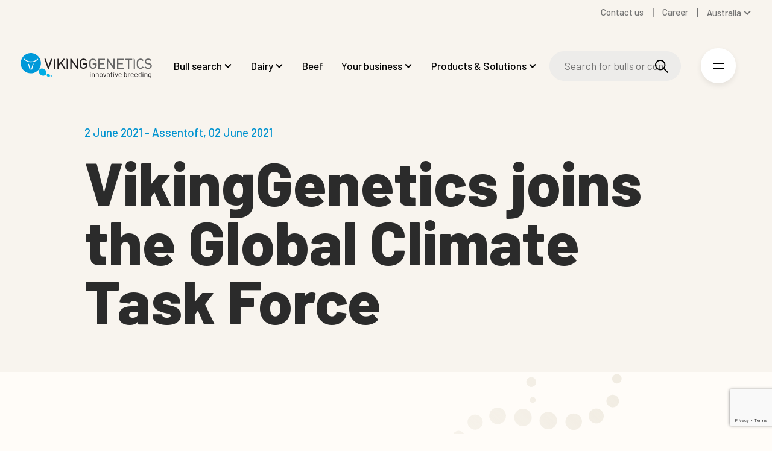

--- FILE ---
content_type: text/html; charset=utf-8
request_url: https://www.vikinggenetics.com.au/press-releases/vikinggenetics-joins-the-global-climate-task-force
body_size: 33223
content:


<!DOCTYPE html>
<html lang="en-AU" data-culture="en-AU">
<head>
    

    <meta charset="UTF-8">
    <meta name="viewport" content="width=device-width, initial-scale=1.0">
    <meta http-equiv="X-UA-Compatible" content="ie=edge">
    <meta name="format-detection" content="telephone=no">

    

<title>VikingGenetics joins the Global Climate Task Force</title>
<link rel="canonical" href="https://www.vikinggenetics.com.au/press-releases/vikinggenetics-joins-the-global-climate-task-force">
<meta name="description" content="" />
<meta property="og:title" content="VikingGenetics joins the Global Climate Task Force" />
<meta property="og:url" content="https://www.vikinggenetics.com.au/press-releases/vikinggenetics-joins-the-global-climate-task-force" />
<meta property="og:description" content="" />
<meta property="og:type" content="website" />
<meta name="twitter:title" content="VikingGenetics joins the Global Climate Task Force" />
<meta name="twitter:url" content="https://www.vikinggenetics.com.au/press-releases/vikinggenetics-joins-the-global-climate-task-force" />
<meta name="twitter:card" content="summary_large_image" />

<link rel="apple-touch-icon" sizes="180x180" href="/app/assets/favicon/apple-touch-icon.png">
<link rel="icon" type="image/png" sizes="32x32" href="/app/assets/favicon/favicon-32x32.png">
<link rel="icon" type="image/png" sizes="16x16" href="/app/assets/favicon/favicon-16x16.png">
<link rel="manifest" href="/app/assets/favicon/site.webmanifest">
<link rel="mask-icon" color="#5bbad5" href="/app/assets/favicon/safari-pinned-tab.svg">
<meta name="msapplication-TileColor" content="#ffffff">
<meta name="theme-color" content="#ffffff">

<meta name="robots" content="index, follow" />




                            <link rel="alternate" hreflang="en" href="https://www.vikinggenetics.com/press-releases/vikinggenetics-joins-the-global-climate-task-force" />
                        
                            <link rel="alternate" hreflang="en-gb" href="https://www.vikinggenetics.uk/press-releases/vikinggenetics-joins-global-climate-task-force" />
                        
                            <link rel="alternate" hreflang="en-au" href="https://www.vikinggenetics.com.au/press-releases/vikinggenetics-joins-the-global-climate-task-force" />
                        
                            <link rel="alternate" hreflang="de-de" href="https://www.vikinggenetics.de/pressemitteilungen/vikinggenetics-schliesst-sich-der-global-climate-task-force-an" />
                        
                            <link rel="alternate" hreflang="en-us" href="https://www.vikinggenetics.us/press-releases/vikinggenetics-joins-the-global-climate-task-force" />
                        
                    <link rel="alternate" hreflang="x-default" href="https://www.vikinggenetics.com/press-releases/vikinggenetics-joins-the-global-climate-task-force" />
                
    <link rel="preconnect" href="https://fonts.googleapis.com" />
    <link rel="stylesheet" href="https://fonts.googleapis.com/css2?family=Barlow:ital,wght@0,400;0,500;0,800;1,400;1,500&amp;display=swap">


    
        <link rel="stylesheet" href="/App/assets/css/4a7e6037.main.css" />
    

        <link rel="dns-prefetch" href="https://www.googletagmanager.com">
        <link rel="preconnect" crossorigin href="https://www.googletagmanager.com">
        <link rel="dns-prefetch" href="https://www.google-analytics.com">
        <link rel="preconnect" crossorigin href="https://www.google-analytics.com">
        <!-- Google Consent Mode -->
        <script data-cookieconsent="ignore">
            window.dataLayer = window.dataLayer || [];
            function gtag() {
                dataLayer.push(arguments)
            }
            gtag("consent", "default", {
                ad_personalization: "denied",
                ad_storage: "denied",
                ad_user_data: "denied",
                analytics_storage: "denied",
                functionality_storage: "denied",
                personalization_storage: "denied",
                security_storage: "granted",
                wait_for_update: 500
            });
            gtag("set", "ads_data_redaction", true);
            gtag("set", "url_passthrough", false);
        </script>
        <!-- End Google Consent Mode-->
        <script>
            dataLayer.push({
                'ipaddress': '18.191.169.77'
            });
        </script>
        <script>
            (function (w, d, s, l, i) {
                w[l] = w[l] || []; w[l].push({
                    'gtm.start':
                        new Date().getTime(), event: 'gtm.js'
                }); var f = d.getElementsByTagName(s)[0], j = d.createElement(s), dl = l != 'dataLayer' ? '&l=' + l : ''; j.async = true; j.src =
                    'https://sgtm.vikinggenetics.com.au/fqnydchx.js?id=' + i + dl + ''; f.parentNode.insertBefore(j, f);
            })(window, document, 'script', 'dataLayer', 'GTM-TRWN536');
        </script>
    
</head>
<body class="standby nav--dark">
        <noscript>
            <iframe src="https://www.googletagmanager.com/ns.html?id=GTM-TRWN536" height="0" width="0" style="display:none;visibility:hidden"></iframe>
        </noscript>

    <a href="#main" class="skip-to-main" data-searchexclusion>Skip to main content</a>

    
<nav class="secondary-nav">
    <ul class="secondary-nav__menu">
                    <li class="secondary-nav__menu__item">
                        <a href="/contact-us"  class=""><span>Contact us</span></a>
                    </li>
                    <li class="secondary-nav__menu__item">
                        <a href="/career"  class=""><span>Career</span></a>
                    </li>
        

    <li class="nav__language-selector">
        <button class="navigation__link nav__language-selector__current">Australia</button>
        <ul class="nav__language-selector__list">
                <li class="nav__language-selector__list__item">
                    <a href="https://www.vikinggenetics.com/press-releases/vikinggenetics-joins-the-global-climate-task-force" target="_self" class="nav__language-selector__link" data-loading-text="">
                        <span>Global</span>
                    </a>
                </li>
                <li class="nav__language-selector__list__item">
                    <a href="https://www.vikingdanmark.dk/" target="_blank" class="nav__language-selector__link external-language" data-loading-text="You will now be redirected &#xA;to vikingdanmark.dk">
                        <span>Denmark</span>
                    </a>
                </li>
                <li class="nav__language-selector__list__item">
                    <a href="https://www.vikinggenetics.fi/" target="_self" class="nav__language-selector__link" data-loading-text="">
                        <span>Finland</span>
                    </a>
                </li>
                <li class="nav__language-selector__list__item">
                    <a href="https://www.vikinggenetics.de/pressemitteilungen/vikinggenetics-schliesst-sich-der-global-climate-task-force-an" target="_self" class="nav__language-selector__link" data-loading-text="">
                        <span>Germany</span>
                    </a>
                </li>
                <li class="nav__language-selector__list__item">
                    <a href="https://www.vikinggenetics.com/es" target="_self" class="nav__language-selector__link" data-loading-text="">
                        <span>Spanish</span>
                    </a>
                </li>
                <li class="nav__language-selector__list__item">
                    <a href="https://www.vikinggenetics.se/" target="_self" class="nav__language-selector__link" data-loading-text="">
                        <span>Swedish</span>
                    </a>
                </li>
                <li class="nav__language-selector__list__item">
                    <a href="https://www.vikinggenetics.uk/press-releases/vikinggenetics-joins-global-climate-task-force" target="_self" class="nav__language-selector__link" data-loading-text="">
                        <span>United Kingdom</span>
                    </a>
                </li>
                <li class="nav__language-selector__list__item">
                    <a href="https://www.vikinggenetics.us/press-releases/vikinggenetics-joins-the-global-climate-task-force" target="_self" class="nav__language-selector__link" data-loading-text="">
                        <span>United States</span>
                    </a>
                </li>
        </ul>
    </li>

    </ul>
</nav>
<nav class="nav">
    <div class="nav__logo-wrap">
        <a href="/" class="logo">
            <svg xmlns="http://www.w3.org/2000/svg" viewBox="0 0 465.84 89.98">
    <title>Viking Genetics - innovative breeding</title>
    <g>
        <g>
            <path fill="#00ade5" d="M89.63,75.9c3.77-5.4,1.61-13.51-4.82-18.13s-14.71-4-18.48,1.42-1.6,13.52,4.83,18.13S85.87,81.29,89.63,75.9Z" />
            <path fill="#00b9ec" d="M103.42,82.94c1.65-2.36.7-5.9-2.11-7.92s-6.42-1.74-8.07.62-.7,5.9,2.11,7.92S101.78,85.29,103.42,82.94Z" />
            <path fill="#46c2ef" d="M112.4,83.51c.95-1.36.41-3.4-1.21-4.57s-3.71-1-4.65.36-.4,3.41,1.22,4.57S111.46,84.87,112.4,83.51Z" />
            <g>
                <path fill="#0099d9" d="M.17,32.55A36,36,0,1,0,39.5.17,36,36,0,0,0,.17,32.55Z" />
                <path fill="#fff" d="M36.71,29.71A32.56,32.56,0,0,0,59.9,20.13L62,22.19A35.49,35.49,0,0,1,36.7,32.62,35.44,35.44,0,0,1,11.47,22.14l2-2.06a32.61,32.61,0,0,0,23.19,9.63" />
                <path fill="#fff" d="M29.31,38.36c1.17,4.5,4.1,15.47,4.54,17h4.34c.45-1.48,3.47-12.72,4.62-17.1a20.94,20.94,0,0,0,3.41-.88L40.34,58.46H31.69l-5.76-20.9a28.83,28.83,0,0,0,3.38.81" />
            </g>
        </g>
        <g class="logo-svg__text">
            <g>
                <path fill="#231f20" d="M96.52,55.64,84.12,20.16h5l9.28,27,9.28-26.95h5L100.52,55l-.24.68Z" />
                <path fill="#231f20" d="M154.31,55.61h-.57l-11-18L135.34,46v9.67H130.6V20.15h4.74V39.33L151.9,20.15l5.95,0-12,13.87,13.42,21.6-5,0h0" />
                <path fill="#231f20" d="M200.32,55.64h-.53l-19-26.89V55.64h-4.74V20.15l4.22,0,19,26.83V20.15H204V55.63h-3.71" />
                <path fill="#231f20" d="M218,55a14.45,14.45,0,0,1-4.69-3h0a9.34,9.34,0,0,1-2.82-5h0a52.22,52.22,0,0,1-.54-9.05h0c0-3.53.09-6.26.28-8.23h0c.22-2.27,1.56-4.42,3.79-6.52h0a12.87,12.87,0,0,1,9.14-3.28h0a14.14,14.14,0,0,1,6.08,1.22h0a20.44,20.44,0,0,1,5.21,3.7h0l.79.74-3.29,3.09-.7-.65a18.6,18.6,0,0,0-3.95-3h0a9,9,0,0,0-4.15-.83h0A7.79,7.79,0,0,0,217.53,26h0a7.6,7.6,0,0,0-2.45,4h0a46.88,46.88,0,0,0-.46,7.86h0c0,3.23.1,5.71.27,7.38h0a5.67,5.67,0,0,0,1.72,3.65h0A9.54,9.54,0,0,0,219.76,51h0a9.46,9.46,0,0,0,3.34.59h0a7.83,7.83,0,0,0,6.28-2.51h0a9.27,9.27,0,0,0,2.25-6.33h0v-2h-9.55V36.49h14.28V43a15.13,15.13,0,0,1-.7,4.9h0a10.15,10.15,0,0,1-2.49,3.89h0a13.71,13.71,0,0,1-4.56,3h0a14.16,14.16,0,0,1-5.51,1.11h0A13.89,13.89,0,0,1,218,55Z" />
                <path fill="#231f20" d="M164.13,55.57h-1V18.65l4.77,4.78,0,32.15h-3.71" />
                <path fill="#231f20" d="M118.63,55.57h-1V18.65l4.77,4.78,0,32.15h-3.71" />
            </g>
            <g>
                <path fill="#666" d="M251.57,55a14.3,14.3,0,0,1-4.68-3h0a9.36,9.36,0,0,1-2.83-5h0a52.14,52.14,0,0,1-.54-9.05h0c0-3.53.09-6.26.28-8.22h0c.22-2.27,1.56-4.42,3.79-6.52h0a12.85,12.85,0,0,1,9.14-3.28h0a14.22,14.22,0,0,1,6.09,1.22h0A20.43,20.43,0,0,1,268,24.81h0l.79.74-3.28,3.09-.7-.65a19.12,19.12,0,0,0-3.95-3h0a9,9,0,0,0-4.16-.83h0A7.79,7.79,0,0,0,251.15,26h0a7.58,7.58,0,0,0-2.44,4h0a46.88,46.88,0,0,0-.46,7.86h0c0,3.24.09,5.71.27,7.38h0a5.64,5.64,0,0,0,1.72,3.65h0A9.54,9.54,0,0,0,253.39,51h0a9.46,9.46,0,0,0,3.34.59h0A7.81,7.81,0,0,0,263,49.11h0a9.27,9.27,0,0,0,2.25-6.33h0v-2h-9.54V36.5H270V43a15.22,15.22,0,0,1-.71,4.91h0a10.26,10.26,0,0,1-2.49,3.89h0a13.86,13.86,0,0,1-4.56,3h0a14.16,14.16,0,0,1-5.51,1.11h0a14.34,14.34,0,0,1-5.16-1Z" />
                <path fill="#666" d="M276.67,55.64h-1V20.15h23.62v4.29H280.38V35.61h16.09v4.3H280.38V51.35h18.89v4.29h-22.6" />
                <path fill="#666" d="M330.14,55.64h-.53l-19-26.89V55.64h-4.74V20.15h4.23l19,26.83V20.15h4.74V55.63h-3.71" />
                <path fill="#666" d="M343.13,55.64h-1V20.15h23.63v4.29H346.85V35.61h16.09V39.9H346.85V51.34h18.89v4.29H343.13" />
                <path fill="#666" d="M380.94,55.64V24.45h-10.6V20.16h26v4.29H385.67V55.64Z" />
                <path fill="#666" d="M425.54,55.92a14.38,14.38,0,0,1-5.16-1h0a14.35,14.35,0,0,1-4.69-3h0a9.34,9.34,0,0,1-2.82-5h0a51.89,51.89,0,0,1-.55-9.05h0c0-3.53.09-6.26.28-8.23h0c.22-2.26,1.56-4.42,3.79-6.52h0a12.85,12.85,0,0,1,9.14-3.28h0A13.76,13.76,0,0,1,431.32,21h0a20,20,0,0,1,4.92,3.29h0l.84.74-3.31,3.11-.69-.64a15.64,15.64,0,0,0-3.6-2.56h0a9.12,9.12,0,0,0-4-.79h0a9.38,9.38,0,0,0-3.32.6h0a8.63,8.63,0,0,0-3,1.91h0A6.15,6.15,0,0,0,417.5,30h0A47,47,0,0,0,417,37.9h0a71.6,71.6,0,0,0,.28,7.39h0A5.61,5.61,0,0,0,419,48.93h0A9.48,9.48,0,0,0,422.18,51h0a9.5,9.5,0,0,0,3.34.59h0a9.17,9.17,0,0,0,4-.74h0a15.46,15.46,0,0,0,3.6-2.61h0l.7-.64,3.31,3.11-.84.74a20.42,20.42,0,0,1-4.92,3.29h0a14,14,0,0,1-5.78,1.14h0" />
                <path fill="#666" d="M452.83,55.92a19.87,19.87,0,0,1-7-1.08h0a17.16,17.16,0,0,1-5.54-3.61h0l-.79-.74,3.4-3.18.7.66a13.46,13.46,0,0,0,4.26,2.87h0a14.31,14.31,0,0,0,5.13.8h0A10,10,0,0,0,459.07,50h0a4.93,4.93,0,0,0,2-4.23h0v-.06h0c0-2.12-.39-2.88-1.06-3.49h0a7.1,7.1,0,0,0-2.17-1.36h0a17.77,17.77,0,0,0-3-.61h0l-4.14-.61a14.4,14.4,0,0,1-7.1-2.82h0a8.26,8.26,0,0,1-2.93-6.78h0A9.33,9.33,0,0,1,444,22.6h0c2.2-1.85,5.17-2.73,8.76-2.73h0a17.41,17.41,0,0,1,5.88.88h0a17.15,17.15,0,0,1,5,3h0l.89.74-3.26,3.06-.69-.59a12.87,12.87,0,0,0-3.5-2.21h0a12.11,12.11,0,0,0-4.49-.69h0a8.1,8.1,0,0,0-5.39,1.6h0a5.23,5.23,0,0,0-1.84,4.3h0A4.33,4.33,0,0,0,447,33.58h0a9.75,9.75,0,0,0,4.72,1.79h0l3.84.56a23.71,23.71,0,0,1,4,.85h0a9.42,9.42,0,0,1,4.05,2.45h0a8.91,8.91,0,0,1,2.23,6.41h0a9.12,9.12,0,0,1-3.62,7.55h0c-2.38,1.85-5.55,2.73-9.39,2.73h0" />
                <path fill="#666" d="M402.38,55.64h-1V18.71l4.77,4.78,0,32.15h-3.71" />
            </g>
            <g>
                <path fill="#231f20" d="M246.37,69.19a1.39,1.39,0,0,1-.41-1,1.36,1.36,0,0,1,.41-1,1.42,1.42,0,0,1,1-.4,1.44,1.44,0,1,1,0,2.87A1.4,1.4,0,0,1,246.37,69.19Zm0,15.42V72.18a.23.23,0,0,1,.26-.26H248a.23.23,0,0,1,.26.26V84.61a.23.23,0,0,1-.26.26h-1.3C246.51,84.86,246.42,84.78,246.42,84.61Z" />
                <path fill="#231f20" d="M261.58,73a4.33,4.33,0,0,1,1.21,3.22v8.44a.23.23,0,0,1-.26.26h-1.3a.23.23,0,0,1-.26-.26V76.55a3.18,3.18,0,0,0-.86-2.3,2.92,2.92,0,0,0-2.21-.9,3,3,0,0,0-3.15,3.15v8.13c0,.17-.08.26-.25.26h-1.3a.23.23,0,0,1-.26-.26V72.2a.23.23,0,0,1,.26-.26h1.3c.17,0,.25.09.25.26v1.1a.09.09,0,0,0,0,.08s0,0,.06,0a3.94,3.94,0,0,1,3.45-1.59A4.5,4.5,0,0,1,261.58,73Z" />
                <path fill="#231f20" d="M275.62,73a4.33,4.33,0,0,1,1.21,3.22v8.44a.23.23,0,0,1-.26.26h-1.3a.23.23,0,0,1-.26-.26V76.55a3.18,3.18,0,0,0-.86-2.3,2.92,2.92,0,0,0-2.21-.9,3,3,0,0,0-3.15,3.15v8.13a.23.23,0,0,1-.26.26h-1.3a.23.23,0,0,1-.26-.26V72.2a.23.23,0,0,1,.26-.26h1.3a.23.23,0,0,1,.26.26v1.1a.09.09,0,0,0,0,.08s.05,0,.06,0a3.94,3.94,0,0,1,3.45-1.59A4.5,4.5,0,0,1,275.62,73Z" />
                <path fill="#231f20" d="M282.61,84.15a4.82,4.82,0,0,1-1.84-2.61,11.07,11.07,0,0,1-.36-3.15,10.84,10.84,0,0,1,.36-3.12,4.68,4.68,0,0,1,1.82-2.58,5.42,5.42,0,0,1,3.22-1,5.23,5.23,0,0,1,3.13,1,4.69,4.69,0,0,1,1.8,2.56,14,14,0,0,1,0,6.3,4.75,4.75,0,0,1-1.8,2.61,5.28,5.28,0,0,1-3.16,1A5.43,5.43,0,0,1,282.61,84.15Zm5.27-1.32A3.35,3.35,0,0,0,289.06,81a11.35,11.35,0,0,0,.23-2.58,12.76,12.76,0,0,0-.2-2.58A3.31,3.31,0,0,0,287.9,74a3.42,3.42,0,0,0-2.14-.68,3.27,3.27,0,0,0-3.3,2.51,12.89,12.89,0,0,0-.2,2.58,12.76,12.76,0,0,0,.2,2.58,3.22,3.22,0,0,0,1.16,1.83,3.46,3.46,0,0,0,2.16.68A3.33,3.33,0,0,0,287.88,82.83Z" />
                <path fill="#231f20" d="M297.53,84.69l-4.2-12.46,0-.1c0-.12.08-.18.23-.18H295a.29.29,0,0,1,.3.21l3.2,10a.09.09,0,0,0,.08,0,.1.1,0,0,0,.08,0l3.2-10a.3.3,0,0,1,.31-.21l1.46,0c.19,0,.26.09.21.28l-4.2,12.43a.29.29,0,0,1-.31.2h-1.48A.3.3,0,0,1,297.53,84.69Z" />
                <path fill="#231f20" d="M314.69,72.92A4.08,4.08,0,0,1,315.94,76v8.59a.23.23,0,0,1-.26.26h-1.3a.23.23,0,0,1-.26-.26v-1a.09.09,0,0,0,0-.08s-.06,0-.09,0a4,4,0,0,1-1.66,1.16,6.34,6.34,0,0,1-2.28.4,4.93,4.93,0,0,1-3-.92,3.28,3.28,0,0,1-1.23-2.81,3.66,3.66,0,0,1,1.39-3,6.07,6.07,0,0,1,3.88-1.11h3c.07,0,.1,0,.1-.1v-1a2.82,2.82,0,0,0-.73-2.06,3,3,0,0,0-2.26-.75,3.78,3.78,0,0,0-2,.47,2,2,0,0,0-.95,1.32.27.27,0,0,1-.31.23l-1.38-.18c-.19,0-.27-.1-.23-.2a3.31,3.31,0,0,1,1.54-2.33,5.77,5.77,0,0,1,3.32-.9A5,5,0,0,1,314.69,72.92ZM313,82.78a2.35,2.35,0,0,0,1.1-2v-2c0-.07,0-.1-.1-.1h-2.69a4.75,4.75,0,0,0-2.71.69,2.19,2.19,0,0,0-1,1.92,2,2,0,0,0,.78,1.7,3.37,3.37,0,0,0,2,.58A4.63,4.63,0,0,0,313,82.78Z" />
                <path fill="#231f20" d="M325.43,73.46h-2.89c-.07,0-.1,0-.1.1V81.1a2.26,2.26,0,0,0,.55,1.73,2.52,2.52,0,0,0,1.72.5h.64a.23.23,0,0,1,.26.26v1a.23.23,0,0,1-.26.26c-.2,0-.52,0-1,0a4.71,4.71,0,0,1-2.79-.69,3,3,0,0,1-.95-2.56V73.57c0-.07,0-.1-.1-.1H319a.23.23,0,0,1-.26-.26v-1A.23.23,0,0,1,319,72h1.56c.07,0,.1,0,.1-.1v-3a.23.23,0,0,1,.26-.26h1.25a.23.23,0,0,1,.26.26v3c0,.07,0,.1.1.1h2.89a.23.23,0,0,1,.26.26v1C325.69,73.37,325.6,73.46,325.43,73.46Z" />
                <path fill="#231f20" d="M329.65,69.19a1.39,1.39,0,0,1-.41-1,1.4,1.4,0,0,1,.41-1,1.42,1.42,0,0,1,1-.4,1.44,1.44,0,1,1-1,2.46Zm.05,15.42V72.18a.23.23,0,0,1,.26-.26h1.3a.23.23,0,0,1,.26.26V84.61a.23.23,0,0,1-.26.26H330C329.79,84.86,329.7,84.78,329.7,84.61Z" />
                <path fill="#231f20" d="M339.22,84.69,335,72.23l0-.1c0-.12.08-.18.23-.18h1.46a.3.3,0,0,1,.31.21l3.2,10a.09.09,0,0,0,.16,0l3.2-10a.3.3,0,0,1,.31-.21l1.46,0c.19,0,.26.09.2.28l-4.2,12.43a.29.29,0,0,1-.31.2h-1.48A.3.3,0,0,1,339.22,84.69Z" />
                <path fill="#231f20" d="M358.22,78v.82a.23.23,0,0,1-.26.26H349.7c-.07,0-.1,0-.1.1a11,11,0,0,0,.15,1.82,3.11,3.11,0,0,0,1.2,1.82,3.94,3.94,0,0,0,2.35.67,3.55,3.55,0,0,0,1.89-.49,3.29,3.29,0,0,0,1.28-1.38c.1-.15.22-.19.36-.1l1,.59a.26.26,0,0,1,.1.36A4.64,4.64,0,0,1,356,84.44a6,6,0,0,1-2.94.7,5.4,5.4,0,0,1-3-.87,4.68,4.68,0,0,1-1.77-2.35,10.72,10.72,0,0,1-.46-3.53c0-.72,0-1.3,0-1.75a5.91,5.91,0,0,1,.19-1.21,4.7,4.7,0,0,1,1.75-2.66,5.09,5.09,0,0,1,3.18-1A5,5,0,0,1,356.54,73a5.41,5.41,0,0,1,1.56,3.33A10.37,10.37,0,0,1,358.22,78ZM350.89,74a3.07,3.07,0,0,0-1.09,1.75,8.27,8.27,0,0,0-.2,1.74c0,.07,0,.1.1.1h6.63c.07,0,.1,0,.1-.1a14.49,14.49,0,0,0-.15-1.64A3.24,3.24,0,0,0,355.14,74a3.7,3.7,0,0,0-4.25,0Z" />
                <path fill="#231f20" d="M377.71,78.42a11.42,11.42,0,0,1-.36,3.25,4.86,4.86,0,0,1-1.69,2.51,4.8,4.8,0,0,1-3,.92,4.3,4.3,0,0,1-1.87-.41,3.82,3.82,0,0,1-1.41-1.18s0-.05-.08,0-.05,0-.05.06v1.1c0,.17-.08.26-.25.26H367.7c-.17,0-.25-.08-.25-.26V67.24c0-.17.08-.26.25-.26H369c.17,0,.25.08.25.26v6s0,.06,0,.06.06,0,.09,0a3.85,3.85,0,0,1,1.41-1.15,4.27,4.27,0,0,1,1.87-.41,4.87,4.87,0,0,1,3,.93,4.73,4.73,0,0,1,1.69,2.57A12.71,12.71,0,0,1,377.71,78.42Zm-1.92,1.88a13.12,13.12,0,0,0,.1-1.88,11,11,0,0,0-.14-2,4.25,4.25,0,0,0-.45-1.27,3,3,0,0,0-1.07-1.36,3,3,0,0,0-1.76-.51,2.8,2.8,0,0,0-1.68.52,2.85,2.85,0,0,0-1,1.39,4.8,4.8,0,0,0-.37,1.23,12.26,12.26,0,0,0-.11,1.94,13.23,13.23,0,0,0,.11,1.91,5.06,5.06,0,0,0,.35,1.21,3.13,3.13,0,0,0,1,1.43,2.69,2.69,0,0,0,1.71.54,3.18,3.18,0,0,0,1.85-.54,2.81,2.81,0,0,0,1.09-1.46A4,4,0,0,0,375.79,80.3Z" />
                <path fill="#231f20" d="M388.35,72.15a.26.26,0,0,1,.15.33l-.28,1.25q-.08.26-.33.15a2.59,2.59,0,0,0-1-.18l-.33,0a3.07,3.07,0,0,0-2.2,1,3.33,3.33,0,0,0-.87,2.37v7.54a.23.23,0,0,1-.26.26h-1.3a.23.23,0,0,1-.26-.26V72.2a.23.23,0,0,1,.26-.26h1.3a.23.23,0,0,1,.26.26v1.56s0,.08,0,.09.05,0,.06,0A4.05,4.05,0,0,1,385,72.34a3.53,3.53,0,0,1,1.93-.52A3,3,0,0,1,388.35,72.15Z" />
                <path fill="#231f20" d="M401.14,78v.82a.23.23,0,0,1-.26.26h-8.26c-.07,0-.1,0-.1.1a13.92,13.92,0,0,0,.15,1.82,3.11,3.11,0,0,0,1.2,1.82,3.94,3.94,0,0,0,2.35.67,3.55,3.55,0,0,0,1.89-.49,3.36,3.36,0,0,0,1.28-1.38c.1-.15.22-.19.36-.1l1,.59a.25.25,0,0,1,.1.36,4.58,4.58,0,0,1-1.92,1.93,6,6,0,0,1-2.94.7,5.42,5.42,0,0,1-3-.87,4.68,4.68,0,0,1-1.77-2.35,10.45,10.45,0,0,1-.46-3.53c0-.72,0-1.3,0-1.75a5.91,5.91,0,0,1,.19-1.21,4.75,4.75,0,0,1,1.75-2.66,5.1,5.1,0,0,1,3.19-1A5,5,0,0,1,399.47,73,5.41,5.41,0,0,1,401,76.28,10.53,10.53,0,0,1,401.14,78ZM393.81,74a3.07,3.07,0,0,0-1.09,1.75,8.27,8.27,0,0,0-.2,1.74.09.09,0,0,0,.1.1h6.62c.07,0,.1,0,.1-.1a14.49,14.49,0,0,0-.15-1.64A3.24,3.24,0,0,0,398.05,74a3.69,3.69,0,0,0-4.24,0Z" />
                <path fill="#231f20" d="M415,78v.82a.23.23,0,0,1-.26.26h-8.26c-.07,0-.1,0-.1.1a11,11,0,0,0,.15,1.82,3.11,3.11,0,0,0,1.2,1.82,3.94,3.94,0,0,0,2.35.67A3.55,3.55,0,0,0,412,83a3.29,3.29,0,0,0,1.28-1.38c.1-.15.22-.19.36-.1l1,.59a.26.26,0,0,1,.1.36,4.64,4.64,0,0,1-1.92,1.93,6,6,0,0,1-2.94.7,5.42,5.42,0,0,1-3-.87,4.68,4.68,0,0,1-1.77-2.35,10.72,10.72,0,0,1-.46-3.53c0-.72,0-1.3,0-1.75a5.91,5.91,0,0,1,.19-1.21,4.7,4.7,0,0,1,1.75-2.66,5.09,5.09,0,0,1,3.18-1A5,5,0,0,1,413.35,73a5.41,5.41,0,0,1,1.56,3.33A9.42,9.42,0,0,1,415,78ZM407.7,74a3.07,3.07,0,0,0-1.09,1.75,8.27,8.27,0,0,0-.2,1.74c0,.07,0,.1.1.1h6.63c.07,0,.1,0,.1-.1a14.49,14.49,0,0,0-.15-1.64A3.24,3.24,0,0,0,412,74a3.7,3.7,0,0,0-4.25,0Z" />
                <path fill="#231f20" d="M427.18,67h1.3a.23.23,0,0,1,.26.26V84.64a.23.23,0,0,1-.26.26h-1.3a.23.23,0,0,1-.26-.26V83.57s0-.06,0-.06-.05,0-.09,0a3.85,3.85,0,0,1-1.39,1.15,4.15,4.15,0,0,1-1.85.41,4.86,4.86,0,0,1-3-.92,4.62,4.62,0,0,1-1.67-2.51,11.42,11.42,0,0,1-.36-3.25,11.85,11.85,0,0,1,.31-3.17,4.73,4.73,0,0,1,1.69-2.57,4.89,4.89,0,0,1,3-.93,4.2,4.2,0,0,1,1.84.4,3.71,3.71,0,0,1,1.41,1.14s.06,0,.09,0a.05.05,0,0,0,0-.06v-6C426.92,67.07,427,67,427.18,67Zm-.38,13.35a13.65,13.65,0,0,0,.1-1.92,13.91,13.91,0,0,0-.1-1.93,4.4,4.4,0,0,0-.36-1.24,2.91,2.91,0,0,0-1-1.39,2.73,2.73,0,0,0-1.68-.52,3,3,0,0,0-1.76.51,2.82,2.82,0,0,0-1.07,1.36,4.55,4.55,0,0,0-.45,1.27,10.89,10.89,0,0,0-.14,2,14.78,14.78,0,0,0,.1,1.88,4.29,4.29,0,0,0,.36,1.21A2.86,2.86,0,0,0,421.88,83a3.18,3.18,0,0,0,1.85.54,2.69,2.69,0,0,0,1.71-.54,3.19,3.19,0,0,0,1-1.43A4.72,4.72,0,0,0,426.8,80.34Z" />
                <path fill="#231f20" d="M433.32,69.19a1.39,1.39,0,0,1-.41-1,1.36,1.36,0,0,1,.41-1,1.44,1.44,0,0,1,1-.4,1.39,1.39,0,0,1,1.43,1.44,1.35,1.35,0,0,1-.41,1,1.47,1.47,0,0,1-2,0Zm.05,15.42V72.18a.23.23,0,0,1,.26-.26h1.3a.23.23,0,0,1,.26.26V84.61a.23.23,0,0,1-.26.26h-1.3A.23.23,0,0,1,433.37,84.61Z" />
                <path fill="#231f20" d="M448.52,73a4.33,4.33,0,0,1,1.21,3.22v8.44a.23.23,0,0,1-.26.26h-1.3a.23.23,0,0,1-.26-.26V76.55a3.2,3.2,0,0,0-.86-2.3,2.92,2.92,0,0,0-2.21-.9,3,3,0,0,0-3.15,3.15v8.13a.23.23,0,0,1-.26.26h-1.3a.23.23,0,0,1-.26-.26V72.2a.23.23,0,0,1,.26-.26h1.3a.23.23,0,0,1,.26.26v1.1a.09.09,0,0,0,0,.08s0,0,.06,0a3.93,3.93,0,0,1,3.45-1.58A4.44,4.44,0,0,1,448.52,73Z" />
                <path fill="#231f20" d="M462.17,72h1.3a.23.23,0,0,1,.26.26V84.46a5.05,5.05,0,0,1-1.65,4.19A7,7,0,0,1,457.54,90c-.39,0-.69,0-.89,0a.26.26,0,0,1-.26-.28l.05-1.18a.23.23,0,0,1,.08-.19.19.19,0,0,1,.18,0l.69,0a5.2,5.2,0,0,0,3.45-.93,3.74,3.74,0,0,0,1.07-3v-1a.05.05,0,0,0,0-.06s-.06,0-.09,0A4,4,0,0,1,458.43,85a5.14,5.14,0,0,1-3-.89,4.33,4.33,0,0,1-1.73-2.53,12.06,12.06,0,0,1-.31-3.12q0-1.12.06-1.89a5.63,5.63,0,0,1,.27-1.38,4.8,4.8,0,0,1,1.66-2.47,4.57,4.57,0,0,1,2.89-.93,4.09,4.09,0,0,1,3.45,1.51.07.07,0,0,0,.09,0s0,0,0-.08v-1A.25.25,0,0,1,462.17,72ZM461.89,80c0-.38,0-.92,0-1.64,0-.87,0-1.45,0-1.75a4.12,4.12,0,0,0-.13-.83,3.05,3.05,0,0,0-1-1.78,3,3,0,0,0-2-.7,3.06,3.06,0,0,0-2,.69,3.66,3.66,0,0,0-1.16,1.79,9.33,9.33,0,0,0-.26,2.56,8.35,8.35,0,0,0,.26,2.58,3.18,3.18,0,0,0,3.2,2.48,3.07,3.07,0,0,0,2.06-.69,3,3,0,0,0,1-1.76C461.84,80.72,461.87,80.41,461.89,80Z" />
            </g>
        </g>
    </g>
</svg>

        </a>
    </div>
    <ul class="nav__menu">
                    <li class="nav__sub__wrap">
                        <a href="/bull-search"  class=""><span>Bull search</span></a>
                            <ul class="nav__sub">
                                    <li>
                                        <a href="https://www.vikinggenetics.com.au/bull-search/dairy-1/vikingred-1" class="!flex items-center justify-start">
                                                <img src="https://d266chgl8kxb39.cloudfront.net/rendition/708002200750/image_np791k84st6ktcqsm71g1nm11h/-S100x100-FJPG" class="w-24 h-24 rounded-full object-cover object-center" />
                                            <span class="ml-6 block">VikingRed</span>
                                        </a>
                                    </li>
                                    <li>
                                        <a href="https://www.vikinggenetics.com.au/bull-search/dairy-1/vikingholstein-2" class="!flex items-center justify-start">
                                                <img src="https://d266chgl8kxb39.cloudfront.net/rendition/708002200750/image_4ura84jr2d3p3emqn6hb1n0b1i/-S100x100-FJPG" class="w-24 h-24 rounded-full object-cover object-center" />
                                            <span class="ml-6 block">VikingHolstein</span>
                                        </a>
                                    </li>
                                    <li>
                                        <a href="https://www.vikinggenetics.com.au/bull-search/dairy-1/vikingjersey-3" class="!flex items-center justify-start">
                                                <img src="https://d266chgl8kxb39.cloudfront.net/rendition/708002200750/image_2pp5ktcmvl4f59vuj116l5hr26/-S100x100-FJPG" class="w-24 h-24 rounded-full object-cover object-center" />
                                            <span class="ml-6 block">VikingJersey</span>
                                        </a>
                                    </li>
                                    <li>
                                        <a href="/beef#module2" class="!flex items-center justify-start">
                                                <img src="https://d266chgl8kxb39.cloudfront.net/rendition/708002200750/image_rp5dqvgjtp4j78325qeos0r145/-S100x100-FJPG" class="w-24 h-24 rounded-full object-cover object-center" />
                                            <span class="ml-6 block">Beef</span>
                                        </a>
                                    </li>
                            </ul>
                    </li>
                    <li class="nav__sub__wrap">
                        <a href="/dairy"  class=""><span>Dairy</span></a>
                            <ul class="nav__sub">
                                    <li>
                                        <a href="/dairy/holstein"  class=""><span>Holstein</span></a>
                                            <div class="nav__sub__img load-on-hover" data-src="https://d266chgl8kxb39.cloudfront.net/rendition/708002200750/image_v0sdu46mvp1mh9v0g7a56st541/-S350x250-FJPG"></div>
                                    </li>
                                    <li>
                                        <a href="/dairy/red-dairy-cattle"  class=""><span>Red Dairy Cattle</span></a>
                                            <div class="nav__sub__img load-on-hover" data-src="https://d266chgl8kxb39.cloudfront.net/rendition/708002200750/image_636bjv848t7kj5cq6p7bsb0s2q/-S350x250-FJPG"></div>
                                    </li>
                                    <li>
                                        <a href="/dairy/jersey"  class=""><span>Jersey</span></a>
                                            <div class="nav__sub__img load-on-hover" data-src="https://d266chgl8kxb39.cloudfront.net/rendition/708002200750/image_t26summmgl285916knff7g4l1l/-S350x250-FJPG"></div>
                                    </li>
                                    <li>
                                        <a href="/dairy/vikinggoldencross"  class=""><span>VikingGoldenCross</span></a>
                                            <div class="nav__sub__img load-on-hover" data-src="https://d266chgl8kxb39.cloudfront.net/rendition/708002200750/image_kultcipnid48t356ssmc54uh14/-S350x250-FJPG"></div>
                                    </li>
                            </ul>
                    </li>
                    <li>
                        <a href="/beef"  class=""><span>Beef</span></a>
                    </li>
                    <li class="nav__sub__wrap">
                        <a href="/your-business"  class=""><span>Your business</span></a>
                            <ul class="nav__sub">
                                    <li>
                                        <a href="/your-business/seasonal-calving"  class=""><span>Seasonal calving</span></a>
                                    </li>
                                    <li>
                                        <a href="/your-business/grazing-farming"  class=""><span>Grazing Farming</span></a>
                                    </li>
                                    <li>
                                        <a href="/your-business/milk-beef-processors"  class=""><span>Milk &amp; Beef processors</span></a>
                                    </li>
                                    <li>
                                        <a href="/your-business/corporate-farming"  class=""><span>Corporate Farming</span></a>
                                    </li>
                                    <li>
                                        <a href="/your-business/data-driven-farming"  class=""><span>Data Driven Farming</span></a>
                                    </li>
                                    <li>
                                        <a href="/your-business/organic-farming"  class=""><span>Organic Farming</span></a>
                                    </li>
                                    <li>
                                        <a href="/your-business/family-farming"  class=""><span>Family Farming</span></a>
                                    </li>
                            </ul>
                    </li>
                    <li class="nav__sub__wrap">
                        <a href="/products-solutions"  class=""><span>Products &amp; Solutions</span></a>
                            <ul class="nav__sub">
                                    <li>
                                        <a href="/products-solutions/herd-analysis"  class=""><span>Herd analysis</span></a>
                                            <div class="nav__sub__img load-on-hover" data-src="https://d266chgl8kxb39.cloudfront.net/rendition/708002200750/image_mno4iv1k512tpc2mn8ve3g1n4e/-S350x250-FJPG"></div>
                                    </li>
                                    <li>
                                        <a href="/products-solutions/sexed-semen"  class=""><span>Sexed semen</span></a>
                                            <div class="nav__sub__img load-on-hover" data-src="https://d266chgl8kxb39.cloudfront.net/rendition/708002200750/image_9831dahril5vf64n1c7ekpkt6e/-S350x250-FJPG"></div>
                                    </li>
                                    <li>
                                        <a href="/products-solutions/genomic-test"  class=""><span>Genomic test</span></a>
                                            <div class="nav__sub__img load-on-hover" data-src="https://d266chgl8kxb39.cloudfront.net/rendition/708002200750/image_3tmn3st4q571raqs36e57o1m0q/-S350x250-FJPG"></div>
                                    </li>
                                    <li>
                                        <a href="/products-solutions/mating-plan"  class=""><span>Mating plan</span></a>
                                            <div class="nav__sub__img load-on-hover" data-src="https://d266chgl8kxb39.cloudfront.net/rendition/708002200750/image_djddcfj3bp6o37ef4f7oad9p7q/-S350x250-FJPG"></div>
                                    </li>
                            </ul>
                    </li>
            <li class="search-li">
                <form action="/search" method="GET" class="relative">
                    <input name="q" type="text" value="" placeholder="Search for bulls or content" aria-label="Search" autocomplete="off" required="" />
                    <button aria-label="Search">
                        <svg class="icon--search">
                            <use xlink:href="#search"></use>
                        </svg>
                    </button>
                </form>
            </li>
    </ul>
    <div class="nav__tools">
    </div>
    <div class="nav__bg"></div>
    <button class="nav__btn"><span>Menu</span><i></i></button>
    <div class="nav__fly-out">
        <div class="nav__fly-out__inner h--pad--wide">
            <div class="nav__fly-out__tools">
                <ul class="nav__language-selector__wrap">
                    

    <li class="nav__language-selector">
        <button class="navigation__link nav__language-selector__current">Australia</button>
        <ul class="nav__language-selector__list">
                <li class="nav__language-selector__list__item">
                    <a href="https://www.vikinggenetics.com/press-releases/vikinggenetics-joins-the-global-climate-task-force" target="_self" class="nav__language-selector__link" data-loading-text="">
                        <span>Global</span>
                    </a>
                </li>
                <li class="nav__language-selector__list__item">
                    <a href="https://www.vikingdanmark.dk/" target="_blank" class="nav__language-selector__link external-language" data-loading-text="You will now be redirected &#xA;to vikingdanmark.dk">
                        <span>Denmark</span>
                    </a>
                </li>
                <li class="nav__language-selector__list__item">
                    <a href="https://www.vikinggenetics.fi/" target="_self" class="nav__language-selector__link" data-loading-text="">
                        <span>Finland</span>
                    </a>
                </li>
                <li class="nav__language-selector__list__item">
                    <a href="https://www.vikinggenetics.de/pressemitteilungen/vikinggenetics-schliesst-sich-der-global-climate-task-force-an" target="_self" class="nav__language-selector__link" data-loading-text="">
                        <span>Germany</span>
                    </a>
                </li>
                <li class="nav__language-selector__list__item">
                    <a href="https://www.vikinggenetics.com/es" target="_self" class="nav__language-selector__link" data-loading-text="">
                        <span>Spanish</span>
                    </a>
                </li>
                <li class="nav__language-selector__list__item">
                    <a href="https://www.vikinggenetics.se/" target="_self" class="nav__language-selector__link" data-loading-text="">
                        <span>Swedish</span>
                    </a>
                </li>
                <li class="nav__language-selector__list__item">
                    <a href="https://www.vikinggenetics.uk/press-releases/vikinggenetics-joins-global-climate-task-force" target="_self" class="nav__language-selector__link" data-loading-text="">
                        <span>United Kingdom</span>
                    </a>
                </li>
                <li class="nav__language-selector__list__item">
                    <a href="https://www.vikinggenetics.us/press-releases/vikinggenetics-joins-the-global-climate-task-force" target="_self" class="nav__language-selector__link" data-loading-text="">
                        <span>United States</span>
                    </a>
                </li>
        </ul>
    </li>

                </ul>
            </div>

                <div class="nav__fly-out__search">
                    <div class="search__form-wrap">
                        <form class="search__form" action="/search" method="GET">
                            <input class="search__field" name="q" type="text" value="" placeholder="Search for bulls or content" aria-label="Search" autocomplete="off" required="" />
                            <button aria-label="Search">
                                <svg class="icon--search">
                                    <use xlink:href="#search"></use>
                                </svg>
                            </button>
                        </form>
                    </div>
                </div>

                <ul class="nav__fly-out__items">
            <li>
                <a href="/bull-search"  class=""><span>Bull search</span></a>
                        <ul>
                                <li class="relative flex items-center justify-start !mb-6">
                                    <img src="https://d266chgl8kxb39.cloudfront.net/rendition/708002200750/image_np791k84st6ktcqsm71g1nm11h/-S100x100-FJPG" class="w-24 h-24 rounded-full object-cover object-center" />
                                    <span class="ml-6 block">VikingRed</span>
                                    <a href="https://www.vikinggenetics.com.au/bull-search/dairy-1/vikingred-1" title="VikingRed" class="absolute top-0 left-0 right-0 bottom-0"></a>
                                </li>
                                <li class="relative flex items-center justify-start !mb-6">
                                    <img src="https://d266chgl8kxb39.cloudfront.net/rendition/708002200750/image_4ura84jr2d3p3emqn6hb1n0b1i/-S100x100-FJPG" class="w-24 h-24 rounded-full object-cover object-center" />
                                    <span class="ml-6 block">VikingHolstein</span>
                                    <a href="https://www.vikinggenetics.com.au/bull-search/dairy-1/vikingholstein-2" title="VikingHolstein" class="absolute top-0 left-0 right-0 bottom-0"></a>
                                </li>
                                <li class="relative flex items-center justify-start !mb-6">
                                    <img src="https://d266chgl8kxb39.cloudfront.net/rendition/708002200750/image_2pp5ktcmvl4f59vuj116l5hr26/-S100x100-FJPG" class="w-24 h-24 rounded-full object-cover object-center" />
                                    <span class="ml-6 block">VikingJersey</span>
                                    <a href="https://www.vikinggenetics.com.au/bull-search/dairy-1/vikingjersey-3" title="VikingJersey" class="absolute top-0 left-0 right-0 bottom-0"></a>
                                </li>
                                <li class="relative flex items-center justify-start !mb-6">
                                    <img src="https://d266chgl8kxb39.cloudfront.net/rendition/708002200750/image_rp5dqvgjtp4j78325qeos0r145/-S100x100-FJPG" class="w-24 h-24 rounded-full object-cover object-center" />
                                    <span class="ml-6 block">Beef</span>
                                    <a href="/beef#module2" title="Beef" class="absolute top-0 left-0 right-0 bottom-0"></a>
                                </li>
                        </ul>
            </li>
            <li>
                <a href="/dairy"  class=""><span>Dairy</span></a>
                    <ul>
            <li>
                <a href="/dairy/holstein"  class=""><span>Holstein</span></a>
            </li>
            <li>
                <a href="/dairy/red-dairy-cattle"  class=""><span>Red Dairy Cattle</span></a>
            </li>
            <li>
                <a href="/dairy/jersey"  class=""><span>Jersey</span></a>
            </li>
            <li>
                <a href="/dairy/vikinggoldencross"  class=""><span>VikingGoldenCross</span></a>
            </li>
                    </ul>
            </li>
            <li>
                <a href="/your-business"  class=""><span>Your business</span></a>
            </li>
            <li>
                <a href="/products-solutions"  class=""><span>Products &amp; Solutions</span></a>
                    <ul>
            <li>
                <a href="/products-solutions/herd-analysis"  class=""><span>Herd analysis</span></a>
            </li>
            <li>
                <a href="/products-solutions/sexed-semen"  class=""><span>Sexed semen</span></a>
            </li>
            <li>
                <a href="/products-solutions/genomic-test"  class=""><span>Genomic test</span></a>
            </li>
            <li>
                <a href="/products-solutions/mating-plan"  class=""><span>Mating plan</span></a>
            </li>
                    </ul>
            </li>
            <li>
                <a href="/about-us"  class=""><span>About us</span></a>
                    <ul>
            <li>
                <a href="/about-us/innovative-breeding"  class=""><span>Innovative breeding</span></a>
            </li>
            <li>
                <a href="/about-us/future-friendly-farming"  class=""><span>Future-friendly farming</span></a>
            </li>
            <li>
                <a href="/about-us/management"  class=""><span>Management</span></a>
            </li>
            <li>
                <a href="/about-us/members"  class=""><span>Members</span></a>
            </li>
            <li>
                <a href="/about-us/csr-policy"  class=""><span>CSR policy</span></a>
            </li>
            <li>
                <a href="/about-us/mission-vision-values"  class=""><span>Mission &amp; Vision &amp; Values</span></a>
            </li>
                    </ul>
            </li>
            <li>
                <a href="/contact-us"  class=""><span>Contact us</span></a>
                    <ul>
            <li>
                <a href="/contact-us/events"  class=""><span>Events</span></a>
            </li>
            <li>
                <a href="/contact-us/first-class-speakers"  class=""><span>First-class speakers</span></a>
            </li>
                    </ul>
            </li>
            <li>
                <a href="/career"  class=""><span>Career</span></a>
            </li>
            <li>
                <a href="/news"  class=""><span>News</span></a>
            </li>
            <li>
                <a href="/cases"  class=""><span>Cases</span></a>
            </li>
            <li>
                <a href="/press-room"  class=""><span>Press Room</span></a>
            </li>
            <li>
                <a href="/download"  class=""><span>Download</span></a>
                    <ul>
            <li>
                <a href="/download/innovative-breeding-magazine"  class=""><span>Innovative Breeding magazine</span></a>
            </li>
            <li>
                <a href="/download/sire-catalogues"  class=""><span>Sire catalogues</span></a>
            </li>
            <li>
                <a href="/download/the-breedcast"  class=""><span>The BreedCast</span></a>
            </li>
            <li>
                <a href="/download/brochures"  class=""><span>Brochures</span></a>
            </li>
                    </ul>
            </li>
            <li>
                <a href="/management-tips"  class=""><span>Management tips</span></a>
                    <ul>
            <li>
                <a href="/management-tips/reproduction"  class=""><span>Reproduction</span></a>
            </li>
            <li>
                <a href="/management-tips/udder-health"  class=""><span>Udder health</span></a>
            </li>
            <li>
                <a href="/management-tips/dry-cow-management"  class=""><span>Dry cow management</span></a>
            </li>
            <li>
                <a href="/management-tips/hoof-health-tips"  class=""><span>Hoof health tips</span></a>
            </li>
                    </ul>
            </li>
                </ul>

            <footer>
                    <a href="/bull-search" >
                        <svg class="icon--search">
                            <use xlink:href="#search"></use>
                        </svg>
                        <span>Bull search</span>
                    </a>
                    <a href="/contact-us" >
                        <svg class="icon--phone">
                            <use xlink:href="#phone"></use>
                        </svg>
                        <span>Contact us</span>
                    </a>
                    <a href="/contact-us#module2" >
                        <svg class="icon--vg">
                            <use xlink:href="#vg-icon"></use>
                        </svg>
                        <span>Join our newsletter</span>
                    </a>
            </footer>
        </div>
    </div>

        <div class="mobile-search">
            <form action="/search" method="GET" class="relative">
                <input name="q" type="text" value="" placeholder="Search for bulls or content" aria-label="Search" autocomplete="off" required="" />
                <button aria-label="Search">
                    <svg class="icon--search">
                        <use xlink:href="#search"></use>
                    </svg>
                </button>
            </form>
        </div>
</nav>

<div class="tooltip__modal">
    <div class="tooltip__modal-inner">
        <button class="btn btn__close"></button>
        <div class="tooltip__modal-content"></div>
    </div>
</div>

<div class="loading__page"></div>

<div class="loading__modal" data-searchexclusion>
    <div class="loading__modal-inner">
        <div class="logo">
            <svg xmlns="http://www.w3.org/2000/svg" viewBox="0 0 465.84 89.98">
    <title>Viking Genetics - innovative breeding</title>
    <g>
        <g>
            <path fill="#00ade5" d="M89.63,75.9c3.77-5.4,1.61-13.51-4.82-18.13s-14.71-4-18.48,1.42-1.6,13.52,4.83,18.13S85.87,81.29,89.63,75.9Z" />
            <path fill="#00b9ec" d="M103.42,82.94c1.65-2.36.7-5.9-2.11-7.92s-6.42-1.74-8.07.62-.7,5.9,2.11,7.92S101.78,85.29,103.42,82.94Z" />
            <path fill="#46c2ef" d="M112.4,83.51c.95-1.36.41-3.4-1.21-4.57s-3.71-1-4.65.36-.4,3.41,1.22,4.57S111.46,84.87,112.4,83.51Z" />
            <g>
                <path fill="#0099d9" d="M.17,32.55A36,36,0,1,0,39.5.17,36,36,0,0,0,.17,32.55Z" />
                <path fill="#fff" d="M36.71,29.71A32.56,32.56,0,0,0,59.9,20.13L62,22.19A35.49,35.49,0,0,1,36.7,32.62,35.44,35.44,0,0,1,11.47,22.14l2-2.06a32.61,32.61,0,0,0,23.19,9.63" />
                <path fill="#fff" d="M29.31,38.36c1.17,4.5,4.1,15.47,4.54,17h4.34c.45-1.48,3.47-12.72,4.62-17.1a20.94,20.94,0,0,0,3.41-.88L40.34,58.46H31.69l-5.76-20.9a28.83,28.83,0,0,0,3.38.81" />
            </g>
        </g>
        <g class="logo-svg__text">
            <g>
                <path fill="#231f20" d="M96.52,55.64,84.12,20.16h5l9.28,27,9.28-26.95h5L100.52,55l-.24.68Z" />
                <path fill="#231f20" d="M154.31,55.61h-.57l-11-18L135.34,46v9.67H130.6V20.15h4.74V39.33L151.9,20.15l5.95,0-12,13.87,13.42,21.6-5,0h0" />
                <path fill="#231f20" d="M200.32,55.64h-.53l-19-26.89V55.64h-4.74V20.15l4.22,0,19,26.83V20.15H204V55.63h-3.71" />
                <path fill="#231f20" d="M218,55a14.45,14.45,0,0,1-4.69-3h0a9.34,9.34,0,0,1-2.82-5h0a52.22,52.22,0,0,1-.54-9.05h0c0-3.53.09-6.26.28-8.23h0c.22-2.27,1.56-4.42,3.79-6.52h0a12.87,12.87,0,0,1,9.14-3.28h0a14.14,14.14,0,0,1,6.08,1.22h0a20.44,20.44,0,0,1,5.21,3.7h0l.79.74-3.29,3.09-.7-.65a18.6,18.6,0,0,0-3.95-3h0a9,9,0,0,0-4.15-.83h0A7.79,7.79,0,0,0,217.53,26h0a7.6,7.6,0,0,0-2.45,4h0a46.88,46.88,0,0,0-.46,7.86h0c0,3.23.1,5.71.27,7.38h0a5.67,5.67,0,0,0,1.72,3.65h0A9.54,9.54,0,0,0,219.76,51h0a9.46,9.46,0,0,0,3.34.59h0a7.83,7.83,0,0,0,6.28-2.51h0a9.27,9.27,0,0,0,2.25-6.33h0v-2h-9.55V36.49h14.28V43a15.13,15.13,0,0,1-.7,4.9h0a10.15,10.15,0,0,1-2.49,3.89h0a13.71,13.71,0,0,1-4.56,3h0a14.16,14.16,0,0,1-5.51,1.11h0A13.89,13.89,0,0,1,218,55Z" />
                <path fill="#231f20" d="M164.13,55.57h-1V18.65l4.77,4.78,0,32.15h-3.71" />
                <path fill="#231f20" d="M118.63,55.57h-1V18.65l4.77,4.78,0,32.15h-3.71" />
            </g>
            <g>
                <path fill="#666" d="M251.57,55a14.3,14.3,0,0,1-4.68-3h0a9.36,9.36,0,0,1-2.83-5h0a52.14,52.14,0,0,1-.54-9.05h0c0-3.53.09-6.26.28-8.22h0c.22-2.27,1.56-4.42,3.79-6.52h0a12.85,12.85,0,0,1,9.14-3.28h0a14.22,14.22,0,0,1,6.09,1.22h0A20.43,20.43,0,0,1,268,24.81h0l.79.74-3.28,3.09-.7-.65a19.12,19.12,0,0,0-3.95-3h0a9,9,0,0,0-4.16-.83h0A7.79,7.79,0,0,0,251.15,26h0a7.58,7.58,0,0,0-2.44,4h0a46.88,46.88,0,0,0-.46,7.86h0c0,3.24.09,5.71.27,7.38h0a5.64,5.64,0,0,0,1.72,3.65h0A9.54,9.54,0,0,0,253.39,51h0a9.46,9.46,0,0,0,3.34.59h0A7.81,7.81,0,0,0,263,49.11h0a9.27,9.27,0,0,0,2.25-6.33h0v-2h-9.54V36.5H270V43a15.22,15.22,0,0,1-.71,4.91h0a10.26,10.26,0,0,1-2.49,3.89h0a13.86,13.86,0,0,1-4.56,3h0a14.16,14.16,0,0,1-5.51,1.11h0a14.34,14.34,0,0,1-5.16-1Z" />
                <path fill="#666" d="M276.67,55.64h-1V20.15h23.62v4.29H280.38V35.61h16.09v4.3H280.38V51.35h18.89v4.29h-22.6" />
                <path fill="#666" d="M330.14,55.64h-.53l-19-26.89V55.64h-4.74V20.15h4.23l19,26.83V20.15h4.74V55.63h-3.71" />
                <path fill="#666" d="M343.13,55.64h-1V20.15h23.63v4.29H346.85V35.61h16.09V39.9H346.85V51.34h18.89v4.29H343.13" />
                <path fill="#666" d="M380.94,55.64V24.45h-10.6V20.16h26v4.29H385.67V55.64Z" />
                <path fill="#666" d="M425.54,55.92a14.38,14.38,0,0,1-5.16-1h0a14.35,14.35,0,0,1-4.69-3h0a9.34,9.34,0,0,1-2.82-5h0a51.89,51.89,0,0,1-.55-9.05h0c0-3.53.09-6.26.28-8.23h0c.22-2.26,1.56-4.42,3.79-6.52h0a12.85,12.85,0,0,1,9.14-3.28h0A13.76,13.76,0,0,1,431.32,21h0a20,20,0,0,1,4.92,3.29h0l.84.74-3.31,3.11-.69-.64a15.64,15.64,0,0,0-3.6-2.56h0a9.12,9.12,0,0,0-4-.79h0a9.38,9.38,0,0,0-3.32.6h0a8.63,8.63,0,0,0-3,1.91h0A6.15,6.15,0,0,0,417.5,30h0A47,47,0,0,0,417,37.9h0a71.6,71.6,0,0,0,.28,7.39h0A5.61,5.61,0,0,0,419,48.93h0A9.48,9.48,0,0,0,422.18,51h0a9.5,9.5,0,0,0,3.34.59h0a9.17,9.17,0,0,0,4-.74h0a15.46,15.46,0,0,0,3.6-2.61h0l.7-.64,3.31,3.11-.84.74a20.42,20.42,0,0,1-4.92,3.29h0a14,14,0,0,1-5.78,1.14h0" />
                <path fill="#666" d="M452.83,55.92a19.87,19.87,0,0,1-7-1.08h0a17.16,17.16,0,0,1-5.54-3.61h0l-.79-.74,3.4-3.18.7.66a13.46,13.46,0,0,0,4.26,2.87h0a14.31,14.31,0,0,0,5.13.8h0A10,10,0,0,0,459.07,50h0a4.93,4.93,0,0,0,2-4.23h0v-.06h0c0-2.12-.39-2.88-1.06-3.49h0a7.1,7.1,0,0,0-2.17-1.36h0a17.77,17.77,0,0,0-3-.61h0l-4.14-.61a14.4,14.4,0,0,1-7.1-2.82h0a8.26,8.26,0,0,1-2.93-6.78h0A9.33,9.33,0,0,1,444,22.6h0c2.2-1.85,5.17-2.73,8.76-2.73h0a17.41,17.41,0,0,1,5.88.88h0a17.15,17.15,0,0,1,5,3h0l.89.74-3.26,3.06-.69-.59a12.87,12.87,0,0,0-3.5-2.21h0a12.11,12.11,0,0,0-4.49-.69h0a8.1,8.1,0,0,0-5.39,1.6h0a5.23,5.23,0,0,0-1.84,4.3h0A4.33,4.33,0,0,0,447,33.58h0a9.75,9.75,0,0,0,4.72,1.79h0l3.84.56a23.71,23.71,0,0,1,4,.85h0a9.42,9.42,0,0,1,4.05,2.45h0a8.91,8.91,0,0,1,2.23,6.41h0a9.12,9.12,0,0,1-3.62,7.55h0c-2.38,1.85-5.55,2.73-9.39,2.73h0" />
                <path fill="#666" d="M402.38,55.64h-1V18.71l4.77,4.78,0,32.15h-3.71" />
            </g>
            <g>
                <path fill="#231f20" d="M246.37,69.19a1.39,1.39,0,0,1-.41-1,1.36,1.36,0,0,1,.41-1,1.42,1.42,0,0,1,1-.4,1.44,1.44,0,1,1,0,2.87A1.4,1.4,0,0,1,246.37,69.19Zm0,15.42V72.18a.23.23,0,0,1,.26-.26H248a.23.23,0,0,1,.26.26V84.61a.23.23,0,0,1-.26.26h-1.3C246.51,84.86,246.42,84.78,246.42,84.61Z" />
                <path fill="#231f20" d="M261.58,73a4.33,4.33,0,0,1,1.21,3.22v8.44a.23.23,0,0,1-.26.26h-1.3a.23.23,0,0,1-.26-.26V76.55a3.18,3.18,0,0,0-.86-2.3,2.92,2.92,0,0,0-2.21-.9,3,3,0,0,0-3.15,3.15v8.13c0,.17-.08.26-.25.26h-1.3a.23.23,0,0,1-.26-.26V72.2a.23.23,0,0,1,.26-.26h1.3c.17,0,.25.09.25.26v1.1a.09.09,0,0,0,0,.08s0,0,.06,0a3.94,3.94,0,0,1,3.45-1.59A4.5,4.5,0,0,1,261.58,73Z" />
                <path fill="#231f20" d="M275.62,73a4.33,4.33,0,0,1,1.21,3.22v8.44a.23.23,0,0,1-.26.26h-1.3a.23.23,0,0,1-.26-.26V76.55a3.18,3.18,0,0,0-.86-2.3,2.92,2.92,0,0,0-2.21-.9,3,3,0,0,0-3.15,3.15v8.13a.23.23,0,0,1-.26.26h-1.3a.23.23,0,0,1-.26-.26V72.2a.23.23,0,0,1,.26-.26h1.3a.23.23,0,0,1,.26.26v1.1a.09.09,0,0,0,0,.08s.05,0,.06,0a3.94,3.94,0,0,1,3.45-1.59A4.5,4.5,0,0,1,275.62,73Z" />
                <path fill="#231f20" d="M282.61,84.15a4.82,4.82,0,0,1-1.84-2.61,11.07,11.07,0,0,1-.36-3.15,10.84,10.84,0,0,1,.36-3.12,4.68,4.68,0,0,1,1.82-2.58,5.42,5.42,0,0,1,3.22-1,5.23,5.23,0,0,1,3.13,1,4.69,4.69,0,0,1,1.8,2.56,14,14,0,0,1,0,6.3,4.75,4.75,0,0,1-1.8,2.61,5.28,5.28,0,0,1-3.16,1A5.43,5.43,0,0,1,282.61,84.15Zm5.27-1.32A3.35,3.35,0,0,0,289.06,81a11.35,11.35,0,0,0,.23-2.58,12.76,12.76,0,0,0-.2-2.58A3.31,3.31,0,0,0,287.9,74a3.42,3.42,0,0,0-2.14-.68,3.27,3.27,0,0,0-3.3,2.51,12.89,12.89,0,0,0-.2,2.58,12.76,12.76,0,0,0,.2,2.58,3.22,3.22,0,0,0,1.16,1.83,3.46,3.46,0,0,0,2.16.68A3.33,3.33,0,0,0,287.88,82.83Z" />
                <path fill="#231f20" d="M297.53,84.69l-4.2-12.46,0-.1c0-.12.08-.18.23-.18H295a.29.29,0,0,1,.3.21l3.2,10a.09.09,0,0,0,.08,0,.1.1,0,0,0,.08,0l3.2-10a.3.3,0,0,1,.31-.21l1.46,0c.19,0,.26.09.21.28l-4.2,12.43a.29.29,0,0,1-.31.2h-1.48A.3.3,0,0,1,297.53,84.69Z" />
                <path fill="#231f20" d="M314.69,72.92A4.08,4.08,0,0,1,315.94,76v8.59a.23.23,0,0,1-.26.26h-1.3a.23.23,0,0,1-.26-.26v-1a.09.09,0,0,0,0-.08s-.06,0-.09,0a4,4,0,0,1-1.66,1.16,6.34,6.34,0,0,1-2.28.4,4.93,4.93,0,0,1-3-.92,3.28,3.28,0,0,1-1.23-2.81,3.66,3.66,0,0,1,1.39-3,6.07,6.07,0,0,1,3.88-1.11h3c.07,0,.1,0,.1-.1v-1a2.82,2.82,0,0,0-.73-2.06,3,3,0,0,0-2.26-.75,3.78,3.78,0,0,0-2,.47,2,2,0,0,0-.95,1.32.27.27,0,0,1-.31.23l-1.38-.18c-.19,0-.27-.1-.23-.2a3.31,3.31,0,0,1,1.54-2.33,5.77,5.77,0,0,1,3.32-.9A5,5,0,0,1,314.69,72.92ZM313,82.78a2.35,2.35,0,0,0,1.1-2v-2c0-.07,0-.1-.1-.1h-2.69a4.75,4.75,0,0,0-2.71.69,2.19,2.19,0,0,0-1,1.92,2,2,0,0,0,.78,1.7,3.37,3.37,0,0,0,2,.58A4.63,4.63,0,0,0,313,82.78Z" />
                <path fill="#231f20" d="M325.43,73.46h-2.89c-.07,0-.1,0-.1.1V81.1a2.26,2.26,0,0,0,.55,1.73,2.52,2.52,0,0,0,1.72.5h.64a.23.23,0,0,1,.26.26v1a.23.23,0,0,1-.26.26c-.2,0-.52,0-1,0a4.71,4.71,0,0,1-2.79-.69,3,3,0,0,1-.95-2.56V73.57c0-.07,0-.1-.1-.1H319a.23.23,0,0,1-.26-.26v-1A.23.23,0,0,1,319,72h1.56c.07,0,.1,0,.1-.1v-3a.23.23,0,0,1,.26-.26h1.25a.23.23,0,0,1,.26.26v3c0,.07,0,.1.1.1h2.89a.23.23,0,0,1,.26.26v1C325.69,73.37,325.6,73.46,325.43,73.46Z" />
                <path fill="#231f20" d="M329.65,69.19a1.39,1.39,0,0,1-.41-1,1.4,1.4,0,0,1,.41-1,1.42,1.42,0,0,1,1-.4,1.44,1.44,0,1,1-1,2.46Zm.05,15.42V72.18a.23.23,0,0,1,.26-.26h1.3a.23.23,0,0,1,.26.26V84.61a.23.23,0,0,1-.26.26H330C329.79,84.86,329.7,84.78,329.7,84.61Z" />
                <path fill="#231f20" d="M339.22,84.69,335,72.23l0-.1c0-.12.08-.18.23-.18h1.46a.3.3,0,0,1,.31.21l3.2,10a.09.09,0,0,0,.16,0l3.2-10a.3.3,0,0,1,.31-.21l1.46,0c.19,0,.26.09.2.28l-4.2,12.43a.29.29,0,0,1-.31.2h-1.48A.3.3,0,0,1,339.22,84.69Z" />
                <path fill="#231f20" d="M358.22,78v.82a.23.23,0,0,1-.26.26H349.7c-.07,0-.1,0-.1.1a11,11,0,0,0,.15,1.82,3.11,3.11,0,0,0,1.2,1.82,3.94,3.94,0,0,0,2.35.67,3.55,3.55,0,0,0,1.89-.49,3.29,3.29,0,0,0,1.28-1.38c.1-.15.22-.19.36-.1l1,.59a.26.26,0,0,1,.1.36A4.64,4.64,0,0,1,356,84.44a6,6,0,0,1-2.94.7,5.4,5.4,0,0,1-3-.87,4.68,4.68,0,0,1-1.77-2.35,10.72,10.72,0,0,1-.46-3.53c0-.72,0-1.3,0-1.75a5.91,5.91,0,0,1,.19-1.21,4.7,4.7,0,0,1,1.75-2.66,5.09,5.09,0,0,1,3.18-1A5,5,0,0,1,356.54,73a5.41,5.41,0,0,1,1.56,3.33A10.37,10.37,0,0,1,358.22,78ZM350.89,74a3.07,3.07,0,0,0-1.09,1.75,8.27,8.27,0,0,0-.2,1.74c0,.07,0,.1.1.1h6.63c.07,0,.1,0,.1-.1a14.49,14.49,0,0,0-.15-1.64A3.24,3.24,0,0,0,355.14,74a3.7,3.7,0,0,0-4.25,0Z" />
                <path fill="#231f20" d="M377.71,78.42a11.42,11.42,0,0,1-.36,3.25,4.86,4.86,0,0,1-1.69,2.51,4.8,4.8,0,0,1-3,.92,4.3,4.3,0,0,1-1.87-.41,3.82,3.82,0,0,1-1.41-1.18s0-.05-.08,0-.05,0-.05.06v1.1c0,.17-.08.26-.25.26H367.7c-.17,0-.25-.08-.25-.26V67.24c0-.17.08-.26.25-.26H369c.17,0,.25.08.25.26v6s0,.06,0,.06.06,0,.09,0a3.85,3.85,0,0,1,1.41-1.15,4.27,4.27,0,0,1,1.87-.41,4.87,4.87,0,0,1,3,.93,4.73,4.73,0,0,1,1.69,2.57A12.71,12.71,0,0,1,377.71,78.42Zm-1.92,1.88a13.12,13.12,0,0,0,.1-1.88,11,11,0,0,0-.14-2,4.25,4.25,0,0,0-.45-1.27,3,3,0,0,0-1.07-1.36,3,3,0,0,0-1.76-.51,2.8,2.8,0,0,0-1.68.52,2.85,2.85,0,0,0-1,1.39,4.8,4.8,0,0,0-.37,1.23,12.26,12.26,0,0,0-.11,1.94,13.23,13.23,0,0,0,.11,1.91,5.06,5.06,0,0,0,.35,1.21,3.13,3.13,0,0,0,1,1.43,2.69,2.69,0,0,0,1.71.54,3.18,3.18,0,0,0,1.85-.54,2.81,2.81,0,0,0,1.09-1.46A4,4,0,0,0,375.79,80.3Z" />
                <path fill="#231f20" d="M388.35,72.15a.26.26,0,0,1,.15.33l-.28,1.25q-.08.26-.33.15a2.59,2.59,0,0,0-1-.18l-.33,0a3.07,3.07,0,0,0-2.2,1,3.33,3.33,0,0,0-.87,2.37v7.54a.23.23,0,0,1-.26.26h-1.3a.23.23,0,0,1-.26-.26V72.2a.23.23,0,0,1,.26-.26h1.3a.23.23,0,0,1,.26.26v1.56s0,.08,0,.09.05,0,.06,0A4.05,4.05,0,0,1,385,72.34a3.53,3.53,0,0,1,1.93-.52A3,3,0,0,1,388.35,72.15Z" />
                <path fill="#231f20" d="M401.14,78v.82a.23.23,0,0,1-.26.26h-8.26c-.07,0-.1,0-.1.1a13.92,13.92,0,0,0,.15,1.82,3.11,3.11,0,0,0,1.2,1.82,3.94,3.94,0,0,0,2.35.67,3.55,3.55,0,0,0,1.89-.49,3.36,3.36,0,0,0,1.28-1.38c.1-.15.22-.19.36-.1l1,.59a.25.25,0,0,1,.1.36,4.58,4.58,0,0,1-1.92,1.93,6,6,0,0,1-2.94.7,5.42,5.42,0,0,1-3-.87,4.68,4.68,0,0,1-1.77-2.35,10.45,10.45,0,0,1-.46-3.53c0-.72,0-1.3,0-1.75a5.91,5.91,0,0,1,.19-1.21,4.75,4.75,0,0,1,1.75-2.66,5.1,5.1,0,0,1,3.19-1A5,5,0,0,1,399.47,73,5.41,5.41,0,0,1,401,76.28,10.53,10.53,0,0,1,401.14,78ZM393.81,74a3.07,3.07,0,0,0-1.09,1.75,8.27,8.27,0,0,0-.2,1.74.09.09,0,0,0,.1.1h6.62c.07,0,.1,0,.1-.1a14.49,14.49,0,0,0-.15-1.64A3.24,3.24,0,0,0,398.05,74a3.69,3.69,0,0,0-4.24,0Z" />
                <path fill="#231f20" d="M415,78v.82a.23.23,0,0,1-.26.26h-8.26c-.07,0-.1,0-.1.1a11,11,0,0,0,.15,1.82,3.11,3.11,0,0,0,1.2,1.82,3.94,3.94,0,0,0,2.35.67A3.55,3.55,0,0,0,412,83a3.29,3.29,0,0,0,1.28-1.38c.1-.15.22-.19.36-.1l1,.59a.26.26,0,0,1,.1.36,4.64,4.64,0,0,1-1.92,1.93,6,6,0,0,1-2.94.7,5.42,5.42,0,0,1-3-.87,4.68,4.68,0,0,1-1.77-2.35,10.72,10.72,0,0,1-.46-3.53c0-.72,0-1.3,0-1.75a5.91,5.91,0,0,1,.19-1.21,4.7,4.7,0,0,1,1.75-2.66,5.09,5.09,0,0,1,3.18-1A5,5,0,0,1,413.35,73a5.41,5.41,0,0,1,1.56,3.33A9.42,9.42,0,0,1,415,78ZM407.7,74a3.07,3.07,0,0,0-1.09,1.75,8.27,8.27,0,0,0-.2,1.74c0,.07,0,.1.1.1h6.63c.07,0,.1,0,.1-.1a14.49,14.49,0,0,0-.15-1.64A3.24,3.24,0,0,0,412,74a3.7,3.7,0,0,0-4.25,0Z" />
                <path fill="#231f20" d="M427.18,67h1.3a.23.23,0,0,1,.26.26V84.64a.23.23,0,0,1-.26.26h-1.3a.23.23,0,0,1-.26-.26V83.57s0-.06,0-.06-.05,0-.09,0a3.85,3.85,0,0,1-1.39,1.15,4.15,4.15,0,0,1-1.85.41,4.86,4.86,0,0,1-3-.92,4.62,4.62,0,0,1-1.67-2.51,11.42,11.42,0,0,1-.36-3.25,11.85,11.85,0,0,1,.31-3.17,4.73,4.73,0,0,1,1.69-2.57,4.89,4.89,0,0,1,3-.93,4.2,4.2,0,0,1,1.84.4,3.71,3.71,0,0,1,1.41,1.14s.06,0,.09,0a.05.05,0,0,0,0-.06v-6C426.92,67.07,427,67,427.18,67Zm-.38,13.35a13.65,13.65,0,0,0,.1-1.92,13.91,13.91,0,0,0-.1-1.93,4.4,4.4,0,0,0-.36-1.24,2.91,2.91,0,0,0-1-1.39,2.73,2.73,0,0,0-1.68-.52,3,3,0,0,0-1.76.51,2.82,2.82,0,0,0-1.07,1.36,4.55,4.55,0,0,0-.45,1.27,10.89,10.89,0,0,0-.14,2,14.78,14.78,0,0,0,.1,1.88,4.29,4.29,0,0,0,.36,1.21A2.86,2.86,0,0,0,421.88,83a3.18,3.18,0,0,0,1.85.54,2.69,2.69,0,0,0,1.71-.54,3.19,3.19,0,0,0,1-1.43A4.72,4.72,0,0,0,426.8,80.34Z" />
                <path fill="#231f20" d="M433.32,69.19a1.39,1.39,0,0,1-.41-1,1.36,1.36,0,0,1,.41-1,1.44,1.44,0,0,1,1-.4,1.39,1.39,0,0,1,1.43,1.44,1.35,1.35,0,0,1-.41,1,1.47,1.47,0,0,1-2,0Zm.05,15.42V72.18a.23.23,0,0,1,.26-.26h1.3a.23.23,0,0,1,.26.26V84.61a.23.23,0,0,1-.26.26h-1.3A.23.23,0,0,1,433.37,84.61Z" />
                <path fill="#231f20" d="M448.52,73a4.33,4.33,0,0,1,1.21,3.22v8.44a.23.23,0,0,1-.26.26h-1.3a.23.23,0,0,1-.26-.26V76.55a3.2,3.2,0,0,0-.86-2.3,2.92,2.92,0,0,0-2.21-.9,3,3,0,0,0-3.15,3.15v8.13a.23.23,0,0,1-.26.26h-1.3a.23.23,0,0,1-.26-.26V72.2a.23.23,0,0,1,.26-.26h1.3a.23.23,0,0,1,.26.26v1.1a.09.09,0,0,0,0,.08s0,0,.06,0a3.93,3.93,0,0,1,3.45-1.58A4.44,4.44,0,0,1,448.52,73Z" />
                <path fill="#231f20" d="M462.17,72h1.3a.23.23,0,0,1,.26.26V84.46a5.05,5.05,0,0,1-1.65,4.19A7,7,0,0,1,457.54,90c-.39,0-.69,0-.89,0a.26.26,0,0,1-.26-.28l.05-1.18a.23.23,0,0,1,.08-.19.19.19,0,0,1,.18,0l.69,0a5.2,5.2,0,0,0,3.45-.93,3.74,3.74,0,0,0,1.07-3v-1a.05.05,0,0,0,0-.06s-.06,0-.09,0A4,4,0,0,1,458.43,85a5.14,5.14,0,0,1-3-.89,4.33,4.33,0,0,1-1.73-2.53,12.06,12.06,0,0,1-.31-3.12q0-1.12.06-1.89a5.63,5.63,0,0,1,.27-1.38,4.8,4.8,0,0,1,1.66-2.47,4.57,4.57,0,0,1,2.89-.93,4.09,4.09,0,0,1,3.45,1.51.07.07,0,0,0,.09,0s0,0,0-.08v-1A.25.25,0,0,1,462.17,72ZM461.89,80c0-.38,0-.92,0-1.64,0-.87,0-1.45,0-1.75a4.12,4.12,0,0,0-.13-.83,3.05,3.05,0,0,0-1-1.78,3,3,0,0,0-2-.7,3.06,3.06,0,0,0-2,.69,3.66,3.66,0,0,0-1.16,1.79,9.33,9.33,0,0,0-.26,2.56,8.35,8.35,0,0,0,.26,2.58,3.18,3.18,0,0,0,3.2,2.48,3.07,3.07,0,0,0,2.06-.69,3,3,0,0,0,1-1.76C461.84,80.72,461.87,80.41,461.89,80Z" />
            </g>
        </g>
    </g>
</svg>

        </div>
        <span id="loading-text" class="h3"></span>
    </div>
</div>



    <main id="main">
        


<header id="module0" class="header header--no-img module--beige">
    <div class="header__content h--pad">
            <p class="preline">2 June 2021 - Assentoft, 02 June 2021</p>
        <h1>
            VikingGenetics joins the Global Climate Task Force
        </h1>
    </div>
</header>



<article id="module1" class="image-text h--pad v--pad module " data-intersect="true">
    <div class="grid-row">
        <div class="col col--sm-6">
                <div class="module__text">
                    <p><strong>The Danish Agriculture &amp; Food Council launched the Global Climate Task Force and VikingGenetics is proud to be part of this effort to reduce carbon footprint globally. </strong></p>
<p>Denmark accounts for 0.1 percent of the world’s Carbon Dioxide (CO<sub>2</sub>) emissions, but to face the global climate challenges more cross-border efforts are required. In this context, the Danish Agriculture &amp; Food Council launched the initiative called Global Climate Task Force with the participation of <strong>10 solid companies</strong> from the Danish food cluster. </p>
<p>The new group will develop concrete initiatives to <strong>minimize greenhouse </strong>gas<strong> </strong>emissions at a global level. </p>
<p>“Denmark alone can´t bring a solution to the global warming, but VikingGenetics, as a large cooperative of dairy and beef producers, can share its knowledge on genetics to support other countries. We welcome this initiative and are happy to be part of it”, says Niels Bo, interim CEO at VikingGenetics. </p>
<p>“For many years, we have strived with success to breed healthy, efficient, trouble-free cows, and we have also invested heavily in better <strong><a rel="noopener" href="/about-us/innovative-breeding/ntm/saved-feed" target="_blank" title="Saved Feed">feed efficiency</a></strong> to have a more sustainable milk- and beef production”<strong>,</strong> he adds. </p>
<p>The most important part of the future work of the Global Climate Task Force will be to identify how the Danish food cluster can be part of the solution to the global climate challenge. </p>
                </div>

        </div>
        <div class="col col--sm-6">
                <div class="media">
                    <img class="lazy" data-src-xxs="https://d266chgl8kxb39.cloudfront.net/rendition/708002200750/image_7v6c5er5cd0knf5lvo13rfdf42/-S480x456-FJPG" data-src-md="https://d266chgl8kxb39.cloudfront.net/rendition/708002200750/image_7v6c5er5cd0knf5lvo13rfdf42/-S1000x950-FJPG" alt="">
                </div>
        </div>
    </div>
    <div class="image-text__graphic">
        <img src="/app/assets/svg/dna-spiral.svg" alt="">
    </div>
</article>

<article id="module2" class="image-text h--pad v--pad module module--beige" data-intersect="true">
    <div class="grid-row grid-row--reverse">
        <div class="col col--sm-6">
                <header>
                    <h2 class="h3">Best practices to share with the world</h2>
                </header>
                <div class="module__text">
                    <p>VikingGenetics can make an <strong>important contribution</strong>, as its exports of sustainable genetics for cattle breeding goes to more than 50 countries, many of them developing countries where resources to reduce greenhouse gases are still minimal. </p>
<p>“VikingGenetics is one of the leading companies in the industry that strive and invest heavily to reduce the carbon footprint from cattle breeding”, Chief Sales and Marketing Officer, David Stenkær Ravnkilde, says. </p>
<p>“For us, it makes a lot of sense to be <a href="/about-us/innovative-breeding" title="Innovative breeding"><strong>part of the solution</strong></a> and contribute with our know-how to this important effort. A dairy farmer in India can, for example, reduce methane emissions by 33% per liter milk if they are using our genetics”, he adds.  </p>
<h4>State-of-the-art artificial intelligence</h4>
<p>Research regarding greenhouse gases indicates that, on average, 6% of the energy that a cow eats is spent on producing methane. However, this varies from 2-12% depending on how efficient the cow is in converting feed into milk.</p>
<p>VikingGenetics has developed a system based on artificial intelligence where the <strong>feed intake</strong> of individual cows can be monitored by 3D cameras in barns. Today we know the composition of the feed, but so far it has only been possible to measure the amount of feed that each cow consumes on experimental farms with expensive equipment. Analyses of the data collected on cows’ weight, feed intake and milk production will contribute to identifying which cows have the most efficient energy intake.</p>
<p> </p>
                </div>

        </div>
        <div class="col col--sm-6">
                <div class="media">
                    <img class="lazy" data-src-xxs="https://d266chgl8kxb39.cloudfront.net/rendition/708002200750/image_ljadovm94t7a9aj4hk0n5ujq38/-S480x456-FJPG" data-src-md="https://d266chgl8kxb39.cloudfront.net/rendition/708002200750/image_ljadovm94t7a9aj4hk0n5ujq38/-S1000x950-FJPG" alt="">
                </div>
        </div>
    </div>
    <div class="image-text__graphic">
        <img src="/app/assets/svg/dna-spiral.svg" alt="">
    </div>
</article>

<article id="module3" class="image-text h--pad v--pad module " data-intersect="true">
    <div class="grid-row">
        <div class="col col--sm-6">
                <header>
                    <h2 class="h3">Saving feed and cutting greenhouse gas emissions</h2>
                </header>
                <div class="module__text">
                    <p>“The difference between the most and least efficient animals is a substantial one tonne of dry matter intake per 305-day lactation for animals giving the same amount of milk. This offers enormous scope for saving feed and cutting greenhouse gas emissions – which broadly increase in line with feed consumed – if rolled out on a global basis," ends David Ravnkilde.</p>
<p><strong>S</strong><strong>DG´s always </strong><strong>in focus </strong></p>
<p>By being part of the Global Climate Task Force, VikingGenetics is also accomplishing its Sustainable Development Goals (SDGs) commitment. </p>
<p>Goal #12 – Ensure sustainable consumption and production, where we commit to making fundamental changes in the way that our societies produce and consume goods and services.  </p>
<p>Goal #13 – Climate Action, referred to take urgent action to combat climate change and its impacts. </p>
<p> </p>
                </div>

    <a href="/about-us/innovative-breeding/ntm/saved-feed" title="Read more about the Saved Feed index"  class="btn btn__cta" >
        Read more about the Saved Feed index
            <svg>
                <use xlink:href="#arrow"></use>
            </svg>
    </a>

        </div>
        <div class="col col--sm-6">
                <div class="media">
                    <img class="lazy" data-src-xxs="https://d266chgl8kxb39.cloudfront.net/rendition/708002200750/image_k6remg081p1s98jsudd2q4mi7b/-S480x456-FJPG" data-src-md="https://d266chgl8kxb39.cloudfront.net/rendition/708002200750/image_k6remg081p1s98jsudd2q4mi7b/-S1000x950-FJPG" alt="">
                </div>
        </div>
    </div>
    <div class="image-text__graphic">
        <img src="/app/assets/svg/dna-spiral.svg" alt="">
    </div>
</article>

        

<footer class="footer h--pad">
    <div class="grid-row">
        <div class="footer__logo-wrap col col--lg-3">
            <a href="/" class="logo">
                <svg xmlns="http://www.w3.org/2000/svg" viewBox="0 0 465.84 89.98">
    <title>Viking Genetics - innovative breeding</title>
    <g>
        <g>
            <path fill="#00ade5" d="M89.63,75.9c3.77-5.4,1.61-13.51-4.82-18.13s-14.71-4-18.48,1.42-1.6,13.52,4.83,18.13S85.87,81.29,89.63,75.9Z" />
            <path fill="#00b9ec" d="M103.42,82.94c1.65-2.36.7-5.9-2.11-7.92s-6.42-1.74-8.07.62-.7,5.9,2.11,7.92S101.78,85.29,103.42,82.94Z" />
            <path fill="#46c2ef" d="M112.4,83.51c.95-1.36.41-3.4-1.21-4.57s-3.71-1-4.65.36-.4,3.41,1.22,4.57S111.46,84.87,112.4,83.51Z" />
            <g>
                <path fill="#0099d9" d="M.17,32.55A36,36,0,1,0,39.5.17,36,36,0,0,0,.17,32.55Z" />
                <path fill="#fff" d="M36.71,29.71A32.56,32.56,0,0,0,59.9,20.13L62,22.19A35.49,35.49,0,0,1,36.7,32.62,35.44,35.44,0,0,1,11.47,22.14l2-2.06a32.61,32.61,0,0,0,23.19,9.63" />
                <path fill="#fff" d="M29.31,38.36c1.17,4.5,4.1,15.47,4.54,17h4.34c.45-1.48,3.47-12.72,4.62-17.1a20.94,20.94,0,0,0,3.41-.88L40.34,58.46H31.69l-5.76-20.9a28.83,28.83,0,0,0,3.38.81" />
            </g>
        </g>
        <g class="logo-svg__text">
            <g>
                <path fill="#231f20" d="M96.52,55.64,84.12,20.16h5l9.28,27,9.28-26.95h5L100.52,55l-.24.68Z" />
                <path fill="#231f20" d="M154.31,55.61h-.57l-11-18L135.34,46v9.67H130.6V20.15h4.74V39.33L151.9,20.15l5.95,0-12,13.87,13.42,21.6-5,0h0" />
                <path fill="#231f20" d="M200.32,55.64h-.53l-19-26.89V55.64h-4.74V20.15l4.22,0,19,26.83V20.15H204V55.63h-3.71" />
                <path fill="#231f20" d="M218,55a14.45,14.45,0,0,1-4.69-3h0a9.34,9.34,0,0,1-2.82-5h0a52.22,52.22,0,0,1-.54-9.05h0c0-3.53.09-6.26.28-8.23h0c.22-2.27,1.56-4.42,3.79-6.52h0a12.87,12.87,0,0,1,9.14-3.28h0a14.14,14.14,0,0,1,6.08,1.22h0a20.44,20.44,0,0,1,5.21,3.7h0l.79.74-3.29,3.09-.7-.65a18.6,18.6,0,0,0-3.95-3h0a9,9,0,0,0-4.15-.83h0A7.79,7.79,0,0,0,217.53,26h0a7.6,7.6,0,0,0-2.45,4h0a46.88,46.88,0,0,0-.46,7.86h0c0,3.23.1,5.71.27,7.38h0a5.67,5.67,0,0,0,1.72,3.65h0A9.54,9.54,0,0,0,219.76,51h0a9.46,9.46,0,0,0,3.34.59h0a7.83,7.83,0,0,0,6.28-2.51h0a9.27,9.27,0,0,0,2.25-6.33h0v-2h-9.55V36.49h14.28V43a15.13,15.13,0,0,1-.7,4.9h0a10.15,10.15,0,0,1-2.49,3.89h0a13.71,13.71,0,0,1-4.56,3h0a14.16,14.16,0,0,1-5.51,1.11h0A13.89,13.89,0,0,1,218,55Z" />
                <path fill="#231f20" d="M164.13,55.57h-1V18.65l4.77,4.78,0,32.15h-3.71" />
                <path fill="#231f20" d="M118.63,55.57h-1V18.65l4.77,4.78,0,32.15h-3.71" />
            </g>
            <g>
                <path fill="#666" d="M251.57,55a14.3,14.3,0,0,1-4.68-3h0a9.36,9.36,0,0,1-2.83-5h0a52.14,52.14,0,0,1-.54-9.05h0c0-3.53.09-6.26.28-8.22h0c.22-2.27,1.56-4.42,3.79-6.52h0a12.85,12.85,0,0,1,9.14-3.28h0a14.22,14.22,0,0,1,6.09,1.22h0A20.43,20.43,0,0,1,268,24.81h0l.79.74-3.28,3.09-.7-.65a19.12,19.12,0,0,0-3.95-3h0a9,9,0,0,0-4.16-.83h0A7.79,7.79,0,0,0,251.15,26h0a7.58,7.58,0,0,0-2.44,4h0a46.88,46.88,0,0,0-.46,7.86h0c0,3.24.09,5.71.27,7.38h0a5.64,5.64,0,0,0,1.72,3.65h0A9.54,9.54,0,0,0,253.39,51h0a9.46,9.46,0,0,0,3.34.59h0A7.81,7.81,0,0,0,263,49.11h0a9.27,9.27,0,0,0,2.25-6.33h0v-2h-9.54V36.5H270V43a15.22,15.22,0,0,1-.71,4.91h0a10.26,10.26,0,0,1-2.49,3.89h0a13.86,13.86,0,0,1-4.56,3h0a14.16,14.16,0,0,1-5.51,1.11h0a14.34,14.34,0,0,1-5.16-1Z" />
                <path fill="#666" d="M276.67,55.64h-1V20.15h23.62v4.29H280.38V35.61h16.09v4.3H280.38V51.35h18.89v4.29h-22.6" />
                <path fill="#666" d="M330.14,55.64h-.53l-19-26.89V55.64h-4.74V20.15h4.23l19,26.83V20.15h4.74V55.63h-3.71" />
                <path fill="#666" d="M343.13,55.64h-1V20.15h23.63v4.29H346.85V35.61h16.09V39.9H346.85V51.34h18.89v4.29H343.13" />
                <path fill="#666" d="M380.94,55.64V24.45h-10.6V20.16h26v4.29H385.67V55.64Z" />
                <path fill="#666" d="M425.54,55.92a14.38,14.38,0,0,1-5.16-1h0a14.35,14.35,0,0,1-4.69-3h0a9.34,9.34,0,0,1-2.82-5h0a51.89,51.89,0,0,1-.55-9.05h0c0-3.53.09-6.26.28-8.23h0c.22-2.26,1.56-4.42,3.79-6.52h0a12.85,12.85,0,0,1,9.14-3.28h0A13.76,13.76,0,0,1,431.32,21h0a20,20,0,0,1,4.92,3.29h0l.84.74-3.31,3.11-.69-.64a15.64,15.64,0,0,0-3.6-2.56h0a9.12,9.12,0,0,0-4-.79h0a9.38,9.38,0,0,0-3.32.6h0a8.63,8.63,0,0,0-3,1.91h0A6.15,6.15,0,0,0,417.5,30h0A47,47,0,0,0,417,37.9h0a71.6,71.6,0,0,0,.28,7.39h0A5.61,5.61,0,0,0,419,48.93h0A9.48,9.48,0,0,0,422.18,51h0a9.5,9.5,0,0,0,3.34.59h0a9.17,9.17,0,0,0,4-.74h0a15.46,15.46,0,0,0,3.6-2.61h0l.7-.64,3.31,3.11-.84.74a20.42,20.42,0,0,1-4.92,3.29h0a14,14,0,0,1-5.78,1.14h0" />
                <path fill="#666" d="M452.83,55.92a19.87,19.87,0,0,1-7-1.08h0a17.16,17.16,0,0,1-5.54-3.61h0l-.79-.74,3.4-3.18.7.66a13.46,13.46,0,0,0,4.26,2.87h0a14.31,14.31,0,0,0,5.13.8h0A10,10,0,0,0,459.07,50h0a4.93,4.93,0,0,0,2-4.23h0v-.06h0c0-2.12-.39-2.88-1.06-3.49h0a7.1,7.1,0,0,0-2.17-1.36h0a17.77,17.77,0,0,0-3-.61h0l-4.14-.61a14.4,14.4,0,0,1-7.1-2.82h0a8.26,8.26,0,0,1-2.93-6.78h0A9.33,9.33,0,0,1,444,22.6h0c2.2-1.85,5.17-2.73,8.76-2.73h0a17.41,17.41,0,0,1,5.88.88h0a17.15,17.15,0,0,1,5,3h0l.89.74-3.26,3.06-.69-.59a12.87,12.87,0,0,0-3.5-2.21h0a12.11,12.11,0,0,0-4.49-.69h0a8.1,8.1,0,0,0-5.39,1.6h0a5.23,5.23,0,0,0-1.84,4.3h0A4.33,4.33,0,0,0,447,33.58h0a9.75,9.75,0,0,0,4.72,1.79h0l3.84.56a23.71,23.71,0,0,1,4,.85h0a9.42,9.42,0,0,1,4.05,2.45h0a8.91,8.91,0,0,1,2.23,6.41h0a9.12,9.12,0,0,1-3.62,7.55h0c-2.38,1.85-5.55,2.73-9.39,2.73h0" />
                <path fill="#666" d="M402.38,55.64h-1V18.71l4.77,4.78,0,32.15h-3.71" />
            </g>
            <g>
                <path fill="#231f20" d="M246.37,69.19a1.39,1.39,0,0,1-.41-1,1.36,1.36,0,0,1,.41-1,1.42,1.42,0,0,1,1-.4,1.44,1.44,0,1,1,0,2.87A1.4,1.4,0,0,1,246.37,69.19Zm0,15.42V72.18a.23.23,0,0,1,.26-.26H248a.23.23,0,0,1,.26.26V84.61a.23.23,0,0,1-.26.26h-1.3C246.51,84.86,246.42,84.78,246.42,84.61Z" />
                <path fill="#231f20" d="M261.58,73a4.33,4.33,0,0,1,1.21,3.22v8.44a.23.23,0,0,1-.26.26h-1.3a.23.23,0,0,1-.26-.26V76.55a3.18,3.18,0,0,0-.86-2.3,2.92,2.92,0,0,0-2.21-.9,3,3,0,0,0-3.15,3.15v8.13c0,.17-.08.26-.25.26h-1.3a.23.23,0,0,1-.26-.26V72.2a.23.23,0,0,1,.26-.26h1.3c.17,0,.25.09.25.26v1.1a.09.09,0,0,0,0,.08s0,0,.06,0a3.94,3.94,0,0,1,3.45-1.59A4.5,4.5,0,0,1,261.58,73Z" />
                <path fill="#231f20" d="M275.62,73a4.33,4.33,0,0,1,1.21,3.22v8.44a.23.23,0,0,1-.26.26h-1.3a.23.23,0,0,1-.26-.26V76.55a3.18,3.18,0,0,0-.86-2.3,2.92,2.92,0,0,0-2.21-.9,3,3,0,0,0-3.15,3.15v8.13a.23.23,0,0,1-.26.26h-1.3a.23.23,0,0,1-.26-.26V72.2a.23.23,0,0,1,.26-.26h1.3a.23.23,0,0,1,.26.26v1.1a.09.09,0,0,0,0,.08s.05,0,.06,0a3.94,3.94,0,0,1,3.45-1.59A4.5,4.5,0,0,1,275.62,73Z" />
                <path fill="#231f20" d="M282.61,84.15a4.82,4.82,0,0,1-1.84-2.61,11.07,11.07,0,0,1-.36-3.15,10.84,10.84,0,0,1,.36-3.12,4.68,4.68,0,0,1,1.82-2.58,5.42,5.42,0,0,1,3.22-1,5.23,5.23,0,0,1,3.13,1,4.69,4.69,0,0,1,1.8,2.56,14,14,0,0,1,0,6.3,4.75,4.75,0,0,1-1.8,2.61,5.28,5.28,0,0,1-3.16,1A5.43,5.43,0,0,1,282.61,84.15Zm5.27-1.32A3.35,3.35,0,0,0,289.06,81a11.35,11.35,0,0,0,.23-2.58,12.76,12.76,0,0,0-.2-2.58A3.31,3.31,0,0,0,287.9,74a3.42,3.42,0,0,0-2.14-.68,3.27,3.27,0,0,0-3.3,2.51,12.89,12.89,0,0,0-.2,2.58,12.76,12.76,0,0,0,.2,2.58,3.22,3.22,0,0,0,1.16,1.83,3.46,3.46,0,0,0,2.16.68A3.33,3.33,0,0,0,287.88,82.83Z" />
                <path fill="#231f20" d="M297.53,84.69l-4.2-12.46,0-.1c0-.12.08-.18.23-.18H295a.29.29,0,0,1,.3.21l3.2,10a.09.09,0,0,0,.08,0,.1.1,0,0,0,.08,0l3.2-10a.3.3,0,0,1,.31-.21l1.46,0c.19,0,.26.09.21.28l-4.2,12.43a.29.29,0,0,1-.31.2h-1.48A.3.3,0,0,1,297.53,84.69Z" />
                <path fill="#231f20" d="M314.69,72.92A4.08,4.08,0,0,1,315.94,76v8.59a.23.23,0,0,1-.26.26h-1.3a.23.23,0,0,1-.26-.26v-1a.09.09,0,0,0,0-.08s-.06,0-.09,0a4,4,0,0,1-1.66,1.16,6.34,6.34,0,0,1-2.28.4,4.93,4.93,0,0,1-3-.92,3.28,3.28,0,0,1-1.23-2.81,3.66,3.66,0,0,1,1.39-3,6.07,6.07,0,0,1,3.88-1.11h3c.07,0,.1,0,.1-.1v-1a2.82,2.82,0,0,0-.73-2.06,3,3,0,0,0-2.26-.75,3.78,3.78,0,0,0-2,.47,2,2,0,0,0-.95,1.32.27.27,0,0,1-.31.23l-1.38-.18c-.19,0-.27-.1-.23-.2a3.31,3.31,0,0,1,1.54-2.33,5.77,5.77,0,0,1,3.32-.9A5,5,0,0,1,314.69,72.92ZM313,82.78a2.35,2.35,0,0,0,1.1-2v-2c0-.07,0-.1-.1-.1h-2.69a4.75,4.75,0,0,0-2.71.69,2.19,2.19,0,0,0-1,1.92,2,2,0,0,0,.78,1.7,3.37,3.37,0,0,0,2,.58A4.63,4.63,0,0,0,313,82.78Z" />
                <path fill="#231f20" d="M325.43,73.46h-2.89c-.07,0-.1,0-.1.1V81.1a2.26,2.26,0,0,0,.55,1.73,2.52,2.52,0,0,0,1.72.5h.64a.23.23,0,0,1,.26.26v1a.23.23,0,0,1-.26.26c-.2,0-.52,0-1,0a4.71,4.71,0,0,1-2.79-.69,3,3,0,0,1-.95-2.56V73.57c0-.07,0-.1-.1-.1H319a.23.23,0,0,1-.26-.26v-1A.23.23,0,0,1,319,72h1.56c.07,0,.1,0,.1-.1v-3a.23.23,0,0,1,.26-.26h1.25a.23.23,0,0,1,.26.26v3c0,.07,0,.1.1.1h2.89a.23.23,0,0,1,.26.26v1C325.69,73.37,325.6,73.46,325.43,73.46Z" />
                <path fill="#231f20" d="M329.65,69.19a1.39,1.39,0,0,1-.41-1,1.4,1.4,0,0,1,.41-1,1.42,1.42,0,0,1,1-.4,1.44,1.44,0,1,1-1,2.46Zm.05,15.42V72.18a.23.23,0,0,1,.26-.26h1.3a.23.23,0,0,1,.26.26V84.61a.23.23,0,0,1-.26.26H330C329.79,84.86,329.7,84.78,329.7,84.61Z" />
                <path fill="#231f20" d="M339.22,84.69,335,72.23l0-.1c0-.12.08-.18.23-.18h1.46a.3.3,0,0,1,.31.21l3.2,10a.09.09,0,0,0,.16,0l3.2-10a.3.3,0,0,1,.31-.21l1.46,0c.19,0,.26.09.2.28l-4.2,12.43a.29.29,0,0,1-.31.2h-1.48A.3.3,0,0,1,339.22,84.69Z" />
                <path fill="#231f20" d="M358.22,78v.82a.23.23,0,0,1-.26.26H349.7c-.07,0-.1,0-.1.1a11,11,0,0,0,.15,1.82,3.11,3.11,0,0,0,1.2,1.82,3.94,3.94,0,0,0,2.35.67,3.55,3.55,0,0,0,1.89-.49,3.29,3.29,0,0,0,1.28-1.38c.1-.15.22-.19.36-.1l1,.59a.26.26,0,0,1,.1.36A4.64,4.64,0,0,1,356,84.44a6,6,0,0,1-2.94.7,5.4,5.4,0,0,1-3-.87,4.68,4.68,0,0,1-1.77-2.35,10.72,10.72,0,0,1-.46-3.53c0-.72,0-1.3,0-1.75a5.91,5.91,0,0,1,.19-1.21,4.7,4.7,0,0,1,1.75-2.66,5.09,5.09,0,0,1,3.18-1A5,5,0,0,1,356.54,73a5.41,5.41,0,0,1,1.56,3.33A10.37,10.37,0,0,1,358.22,78ZM350.89,74a3.07,3.07,0,0,0-1.09,1.75,8.27,8.27,0,0,0-.2,1.74c0,.07,0,.1.1.1h6.63c.07,0,.1,0,.1-.1a14.49,14.49,0,0,0-.15-1.64A3.24,3.24,0,0,0,355.14,74a3.7,3.7,0,0,0-4.25,0Z" />
                <path fill="#231f20" d="M377.71,78.42a11.42,11.42,0,0,1-.36,3.25,4.86,4.86,0,0,1-1.69,2.51,4.8,4.8,0,0,1-3,.92,4.3,4.3,0,0,1-1.87-.41,3.82,3.82,0,0,1-1.41-1.18s0-.05-.08,0-.05,0-.05.06v1.1c0,.17-.08.26-.25.26H367.7c-.17,0-.25-.08-.25-.26V67.24c0-.17.08-.26.25-.26H369c.17,0,.25.08.25.26v6s0,.06,0,.06.06,0,.09,0a3.85,3.85,0,0,1,1.41-1.15,4.27,4.27,0,0,1,1.87-.41,4.87,4.87,0,0,1,3,.93,4.73,4.73,0,0,1,1.69,2.57A12.71,12.71,0,0,1,377.71,78.42Zm-1.92,1.88a13.12,13.12,0,0,0,.1-1.88,11,11,0,0,0-.14-2,4.25,4.25,0,0,0-.45-1.27,3,3,0,0,0-1.07-1.36,3,3,0,0,0-1.76-.51,2.8,2.8,0,0,0-1.68.52,2.85,2.85,0,0,0-1,1.39,4.8,4.8,0,0,0-.37,1.23,12.26,12.26,0,0,0-.11,1.94,13.23,13.23,0,0,0,.11,1.91,5.06,5.06,0,0,0,.35,1.21,3.13,3.13,0,0,0,1,1.43,2.69,2.69,0,0,0,1.71.54,3.18,3.18,0,0,0,1.85-.54,2.81,2.81,0,0,0,1.09-1.46A4,4,0,0,0,375.79,80.3Z" />
                <path fill="#231f20" d="M388.35,72.15a.26.26,0,0,1,.15.33l-.28,1.25q-.08.26-.33.15a2.59,2.59,0,0,0-1-.18l-.33,0a3.07,3.07,0,0,0-2.2,1,3.33,3.33,0,0,0-.87,2.37v7.54a.23.23,0,0,1-.26.26h-1.3a.23.23,0,0,1-.26-.26V72.2a.23.23,0,0,1,.26-.26h1.3a.23.23,0,0,1,.26.26v1.56s0,.08,0,.09.05,0,.06,0A4.05,4.05,0,0,1,385,72.34a3.53,3.53,0,0,1,1.93-.52A3,3,0,0,1,388.35,72.15Z" />
                <path fill="#231f20" d="M401.14,78v.82a.23.23,0,0,1-.26.26h-8.26c-.07,0-.1,0-.1.1a13.92,13.92,0,0,0,.15,1.82,3.11,3.11,0,0,0,1.2,1.82,3.94,3.94,0,0,0,2.35.67,3.55,3.55,0,0,0,1.89-.49,3.36,3.36,0,0,0,1.28-1.38c.1-.15.22-.19.36-.1l1,.59a.25.25,0,0,1,.1.36,4.58,4.58,0,0,1-1.92,1.93,6,6,0,0,1-2.94.7,5.42,5.42,0,0,1-3-.87,4.68,4.68,0,0,1-1.77-2.35,10.45,10.45,0,0,1-.46-3.53c0-.72,0-1.3,0-1.75a5.91,5.91,0,0,1,.19-1.21,4.75,4.75,0,0,1,1.75-2.66,5.1,5.1,0,0,1,3.19-1A5,5,0,0,1,399.47,73,5.41,5.41,0,0,1,401,76.28,10.53,10.53,0,0,1,401.14,78ZM393.81,74a3.07,3.07,0,0,0-1.09,1.75,8.27,8.27,0,0,0-.2,1.74.09.09,0,0,0,.1.1h6.62c.07,0,.1,0,.1-.1a14.49,14.49,0,0,0-.15-1.64A3.24,3.24,0,0,0,398.05,74a3.69,3.69,0,0,0-4.24,0Z" />
                <path fill="#231f20" d="M415,78v.82a.23.23,0,0,1-.26.26h-8.26c-.07,0-.1,0-.1.1a11,11,0,0,0,.15,1.82,3.11,3.11,0,0,0,1.2,1.82,3.94,3.94,0,0,0,2.35.67A3.55,3.55,0,0,0,412,83a3.29,3.29,0,0,0,1.28-1.38c.1-.15.22-.19.36-.1l1,.59a.26.26,0,0,1,.1.36,4.64,4.64,0,0,1-1.92,1.93,6,6,0,0,1-2.94.7,5.42,5.42,0,0,1-3-.87,4.68,4.68,0,0,1-1.77-2.35,10.72,10.72,0,0,1-.46-3.53c0-.72,0-1.3,0-1.75a5.91,5.91,0,0,1,.19-1.21,4.7,4.7,0,0,1,1.75-2.66,5.09,5.09,0,0,1,3.18-1A5,5,0,0,1,413.35,73a5.41,5.41,0,0,1,1.56,3.33A9.42,9.42,0,0,1,415,78ZM407.7,74a3.07,3.07,0,0,0-1.09,1.75,8.27,8.27,0,0,0-.2,1.74c0,.07,0,.1.1.1h6.63c.07,0,.1,0,.1-.1a14.49,14.49,0,0,0-.15-1.64A3.24,3.24,0,0,0,412,74a3.7,3.7,0,0,0-4.25,0Z" />
                <path fill="#231f20" d="M427.18,67h1.3a.23.23,0,0,1,.26.26V84.64a.23.23,0,0,1-.26.26h-1.3a.23.23,0,0,1-.26-.26V83.57s0-.06,0-.06-.05,0-.09,0a3.85,3.85,0,0,1-1.39,1.15,4.15,4.15,0,0,1-1.85.41,4.86,4.86,0,0,1-3-.92,4.62,4.62,0,0,1-1.67-2.51,11.42,11.42,0,0,1-.36-3.25,11.85,11.85,0,0,1,.31-3.17,4.73,4.73,0,0,1,1.69-2.57,4.89,4.89,0,0,1,3-.93,4.2,4.2,0,0,1,1.84.4,3.71,3.71,0,0,1,1.41,1.14s.06,0,.09,0a.05.05,0,0,0,0-.06v-6C426.92,67.07,427,67,427.18,67Zm-.38,13.35a13.65,13.65,0,0,0,.1-1.92,13.91,13.91,0,0,0-.1-1.93,4.4,4.4,0,0,0-.36-1.24,2.91,2.91,0,0,0-1-1.39,2.73,2.73,0,0,0-1.68-.52,3,3,0,0,0-1.76.51,2.82,2.82,0,0,0-1.07,1.36,4.55,4.55,0,0,0-.45,1.27,10.89,10.89,0,0,0-.14,2,14.78,14.78,0,0,0,.1,1.88,4.29,4.29,0,0,0,.36,1.21A2.86,2.86,0,0,0,421.88,83a3.18,3.18,0,0,0,1.85.54,2.69,2.69,0,0,0,1.71-.54,3.19,3.19,0,0,0,1-1.43A4.72,4.72,0,0,0,426.8,80.34Z" />
                <path fill="#231f20" d="M433.32,69.19a1.39,1.39,0,0,1-.41-1,1.36,1.36,0,0,1,.41-1,1.44,1.44,0,0,1,1-.4,1.39,1.39,0,0,1,1.43,1.44,1.35,1.35,0,0,1-.41,1,1.47,1.47,0,0,1-2,0Zm.05,15.42V72.18a.23.23,0,0,1,.26-.26h1.3a.23.23,0,0,1,.26.26V84.61a.23.23,0,0,1-.26.26h-1.3A.23.23,0,0,1,433.37,84.61Z" />
                <path fill="#231f20" d="M448.52,73a4.33,4.33,0,0,1,1.21,3.22v8.44a.23.23,0,0,1-.26.26h-1.3a.23.23,0,0,1-.26-.26V76.55a3.2,3.2,0,0,0-.86-2.3,2.92,2.92,0,0,0-2.21-.9,3,3,0,0,0-3.15,3.15v8.13a.23.23,0,0,1-.26.26h-1.3a.23.23,0,0,1-.26-.26V72.2a.23.23,0,0,1,.26-.26h1.3a.23.23,0,0,1,.26.26v1.1a.09.09,0,0,0,0,.08s0,0,.06,0a3.93,3.93,0,0,1,3.45-1.58A4.44,4.44,0,0,1,448.52,73Z" />
                <path fill="#231f20" d="M462.17,72h1.3a.23.23,0,0,1,.26.26V84.46a5.05,5.05,0,0,1-1.65,4.19A7,7,0,0,1,457.54,90c-.39,0-.69,0-.89,0a.26.26,0,0,1-.26-.28l.05-1.18a.23.23,0,0,1,.08-.19.19.19,0,0,1,.18,0l.69,0a5.2,5.2,0,0,0,3.45-.93,3.74,3.74,0,0,0,1.07-3v-1a.05.05,0,0,0,0-.06s-.06,0-.09,0A4,4,0,0,1,458.43,85a5.14,5.14,0,0,1-3-.89,4.33,4.33,0,0,1-1.73-2.53,12.06,12.06,0,0,1-.31-3.12q0-1.12.06-1.89a5.63,5.63,0,0,1,.27-1.38,4.8,4.8,0,0,1,1.66-2.47,4.57,4.57,0,0,1,2.89-.93,4.09,4.09,0,0,1,3.45,1.51.07.07,0,0,0,.09,0s0,0,0-.08v-1A.25.25,0,0,1,462.17,72ZM461.89,80c0-.38,0-.92,0-1.64,0-.87,0-1.45,0-1.75a4.12,4.12,0,0,0-.13-.83,3.05,3.05,0,0,0-1-1.78,3,3,0,0,0-2-.7,3.06,3.06,0,0,0-2,.69,3.66,3.66,0,0,0-1.16,1.79,9.33,9.33,0,0,0-.26,2.56,8.35,8.35,0,0,0,.26,2.58,3.18,3.18,0,0,0,3.2,2.48,3.07,3.07,0,0,0,2.06-.69,3,3,0,0,0,1-1.76C461.84,80.72,461.87,80.41,461.89,80Z" />
            </g>
        </g>
    </g>
</svg>

            </a>
        </div>
            <div class="footer__cols col col--lg-9 grid-row grid--space-b no--mar">
                    <div class="col">
                            <span class="h5">Our office</span>
                            <p>
9/22 Stanley Street
                                    <br />
VIC 3690Wodonga                            </p>
                            <ul class="list-none">
                                    <li><i>Tel </i><a href="tel:02 6024 5972">02 6024 5972</a></li>
                                    <li><i>Fax </i>-</li>
                            </ul>
                            <p><a href="mailto:info@vikinggenetics.com.au">info@vikinggenetics.com.au</a></p>

    <a href="/contact-us#tab-offices1" title="All offices"  class="btn btn__cta--submit" >
        All offices
            <svg>
                <use xlink:href="#arrow"></use>
            </svg>
    </a>
                    </div>
                    <div class="col">
                            <span class="h5">Quick links</span>
                            <ul class="list-none">
                                    <li><a href="/cases">Cases</a></li>
                                    <li><a href="/news">News</a></li>
                                    <li><a href="/about-us">About us</a></li>
                                    <li><a href="/career">Career</a></li>
                                    <li><a href="/management-tips">Management tips</a></li>
                                    <li><a href="/download">Download</a></li>
                                    <li><a href="/about-us/future-friendly-farming">Future-friendly farming</a></li>
                            </ul>
                    </div>
                    <div class="col footer__subscribe">
                            <span class="h5">Join newsletter</span>
                        








    <div id="umbraco_form_3ff1a5ffd5334a0b9aef26a7000863c1" class="umbraco-forms-form newsletterform umbraco-forms-fong" data-action="form">

<form action="/press-releases/vikinggenetics-joins-the-global-climate-task-force" enctype="multipart/form-data" id="forme97a8bc583cb4a30b4127c450fca03fe" method="post"><input data-val="true" data-val-required="The FormId field is required." name="FormId" type="hidden" value="3ff1a5ff-d533-4a0b-9aef-26a7000863c1" /><input data-val="true" data-val-required="The FormName field is required." name="FormName" type="hidden" value="Newsletter Form" /><input data-val="true" data-val-required="The RecordId field is required." name="RecordId" type="hidden" value="00000000-0000-0000-0000-000000000000" /><input name="PreviousClicked" type="hidden" value="" /><input name="Theme" type="hidden" value="fong" />            <input type="hidden" name="FormStep" value="0" />
            <input type="hidden" name="RecordState" value="Q2ZESjhGMGNPM2RPdXdsSnZZa21HQTBlUFZhLWFMdTM5aHo4aF9LUkE2MlBId2w2M1hxdTZKOWllb1lkaFZsZGdYd2lDMXpLY3VUdVAyamd5Wm1WdUF2NnFXOXZFbkc3eENGVkVlVzdHa0x4Q2JMNnVtS0xfNm90Q2JRcEcxcy1xSXR3cnc=" />





<div class="form umbraco-forms-page">

        <div class="form__fieldset umbraco-forms-fieldset" id="26b7d257-2614-4b34-9601-11cdf89fe76b" >
                                                    <div class="form__field  umbraco-forms-field firstname shortanswer mandatory" >



                        <input type="text" name="4e65930f-f004-470c-9fa9-789378a3eb73" id="4e65930f-f004-470c-9fa9-789378a3eb73" data-umb="4e65930f-f004-470c-9fa9-789378a3eb73" class="text " value="" maxlength="255"
        data-val="true"  data-val-required="Please provide a value for First Name"  />

<label for="4e65930f-f004-470c-9fa9-789378a3eb73" class="umbraco-forms-label form-item__label">
    <span class="umbraco-forms-indicator">First Name</span>
</label>




<span class="field-validation-valid" data-valmsg-for="4e65930f-f004-470c-9fa9-789378a3eb73" data-valmsg-replace="true"></span>                                                    </div>
                                                    <div class="form__field  umbraco-forms-field lastname shortanswer mandatory alternating" >



                        <input type="text" name="a7affeb1-0cc4-41c3-edd4-b8b8b7a6ac2a" id="a7affeb1-0cc4-41c3-edd4-b8b8b7a6ac2a" data-umb="a7affeb1-0cc4-41c3-edd4-b8b8b7a6ac2a" class="text " value="" maxlength="255"
        data-val="true"  data-val-required="Please provide a value for Last Name"  />

<label for="a7affeb1-0cc4-41c3-edd4-b8b8b7a6ac2a" class="umbraco-forms-label form-item__label">
    <span class="umbraco-forms-indicator">Last Name</span>
</label>




<span class="field-validation-valid" data-valmsg-for="a7affeb1-0cc4-41c3-edd4-b8b8b7a6ac2a" data-valmsg-replace="true"></span>                                                    </div>
                    </div>
        <div class="form__fieldset umbraco-forms-fieldset" id="3ed13d28-5504-4b64-8d21-a9215663d1e0" >
                                                    <div class="form__field  umbraco-forms-field email shortanswer mandatory" >



                        <input type="text" name="7e7b988a-d6cb-4e14-8a59-c7d53f2b84ff" id="7e7b988a-d6cb-4e14-8a59-c7d53f2b84ff" data-umb="7e7b988a-d6cb-4e14-8a59-c7d53f2b84ff" class="text " value="" maxlength="255"
        data-val="true"  data-val-required="Please provide a value for Email"  data-val-regex="Please provide a valid value for Email" data-val-regex-pattern="[a-zA-Z0-9_.+-]+@[a-zA-Z0-9-]+.[a-zA-Z0-9-.]+"  />

<label for="7e7b988a-d6cb-4e14-8a59-c7d53f2b84ff" class="umbraco-forms-label form-item__label">
    <span class="umbraco-forms-indicator">Email</span>
</label>




<span class="field-validation-valid" data-valmsg-for="7e7b988a-d6cb-4e14-8a59-c7d53f2b84ff" data-valmsg-replace="true"></span>                                                    </div>
                    </div>
        <div class="form__fieldset umbraco-forms-fieldset" id="31c69760-967e-4a5e-89d4-330d58724a96" >
                                                    <div class="form__field  umbraco-forms-field country clickdimensionsdropdown mandatory alternating" >



                        
<div class="form__field--select">
    <select class="" name="8728110d-22cb-4d1c-dadf-f8f6e078db6b" id="8728110d-22cb-4d1c-dadf-f8f6e078db6b"
             data-val="true" data-val-required="Please provide a value for Country" >
        <option value="" selected disabled>Country</option>
            <option value="8"
                    >
                Albania
            </option>
            <option value="32"
                    >
                Argentina
            </option>
            <option value="51"
                    >
                Armenia
            </option>
            <option value="36"
                    >
                Australia
            </option>
            <option value="40"
                    >
                Austria
            </option>
            <option value="31"
                    >
                Azerbaijan
            </option>
            <option value="112"
                    >
                Belarus
            </option>
            <option value="56"
                    >
                Belgium
            </option>
            <option value="999"
                    >
                Bhutan
            </option>
            <option value="76"
                    >
                Brazil
            </option>
            <option value="100"
                    >
                Bulgaria
            </option>
            <option value="124"
                    >
                Canada
            </option>
            <option value="152"
                    >
                Chile
            </option>
            <option value="156"
                    >
                China
            </option>
            <option value="170"
                    >
                Colombia
            </option>
            <option value="188"
                    >
                Costa Rica
            </option>
            <option value="191"
                    >
                Croatia
            </option>
            <option value="196"
                    >
                Cyprus
            </option>
            <option value="203"
                    >
                Czech Republic
            </option>
            <option value="208"
                    >
                Denmark
            </option>
            <option value="218"
                    >
                Ecuador
            </option>
            <option value="233"
                    >
                Estonia
            </option>
            <option value="234"
                    >
                Faroe Islands
            </option>
            <option value="246"
                    >
                Finland
            </option>
            <option value="250"
                    >
                France
            </option>
            <option value="268"
                    >
                Georgia
            </option>
            <option value="276"
                    >
                Germany
            </option>
            <option value="300"
                    >
                Greece
            </option>
            <option value="348"
                    >
                Hungary
            </option>
            <option value="356"
                    >
                India
            </option>
            <option value="372"
                    >
                Ireland
            </option>
            <option value="380"
                    >
                Italy
            </option>
            <option value="398"
                    >
                Kazakhstan
            </option>
            <option value="404"
                    >
                Kenya
            </option>
            <option value="428"
                    >
                Latvia
            </option>
            <option value="440"
                    >
                Lithuania
            </option>
            <option value="484"
                    >
                Mexico
            </option>
            <option value="554"
                    >
                New Zealand
            </option>
            <option value="566"
                    >
                Nigeria
            </option>
            <option value="578"
                    >
                Norway
            </option>
            <option value="999"
                    >
                Other country
            </option>
            <option value="586"
                    >
                Pakistan
            </option>
            <option value="600"
                    >
                Paraguay
            </option>
            <option value="604"
                    >
                Peru
            </option>
            <option value="608"
                    >
                Philippines
            </option>
            <option value="616"
                    >
                Poland
            </option>
            <option value="620"
                    >
                Portugal
            </option>
            <option value="642"
                    >
                Romania
            </option>
            <option value="643"
                    >
                Russia
            </option>
            <option value="686"
                    >
                Senegal
            </option>
            <option value="710"
                    >
                South Africa
            </option>
            <option value="724"
                    >
                Spain
            </option>
            <option value="144"
                    >
                Sri Lanka
            </option>
            <option value="752"
                    >
                Sweden
            </option>
            <option value="756"
                    >
                Switzerland
            </option>
            <option value="999"
                    >
                Tanzania
            </option>
            <option value="764"
                    >
                Thailand
            </option>
            <option value="528"
                    >
                The Netherlands
            </option>
            <option value="792"
                    >
                Turkey
            </option>
            <option value="800"
                    >
                Uganda
            </option>
            <option value="804"
                    >
                Ukraine
            </option>
            <option value="826"
                    >
                United Kingdom
            </option>
            <option value="858"
                    >
                Uruguay
            </option>
            <option value="840"
                    >
                USA
            </option>
            <option value="860"
                    >
                Uzbekistan
            </option>
            <option value="704"
                    >
                Vietnam
            </option>
            <option value="716"
                    >
                Zimbabwe
            </option>
    </select>
</div>


<span class="field-validation-valid" data-valmsg-for="8728110d-22cb-4d1c-dadf-f8f6e078db6b" data-valmsg-replace="true"></span>                                                    </div>
                                                    <div class="form__field  umbraco-forms-field language clickdimensionsdropdown mandatory" >



                        
<div class="form__field--select">
    <select class="" name="ce30853b-e35e-47be-90d9-586c261cb253" id="ce30853b-e35e-47be-90d9-586c261cb253"
             data-val="true" data-val-required="Please provide a value for Language" >
        <option value="" selected disabled>Language</option>
            <option value="100000000"
                    >
                English
            </option>
            <option value="100000002"
                    >
                German
            </option>
            <option value="100000001"
                    >
                Spanish
            </option>
    </select>
</div>


<span class="field-validation-valid" data-valmsg-for="ce30853b-e35e-47be-90d9-586c261cb253" data-valmsg-replace="true"></span>                                                    </div>
                    </div>
        <div class="form__fieldset umbraco-forms-fieldset" id="91b51a8d-3cd0-425c-897d-2110cf8d8b43" >
                                                    <div class="data-consent  umbraco-forms-field dataconsent mandatory alternating" >



                        

<div class="form__checkbox">
    <input type="checkbox" name="4a37977d-3028-4521-94b4-efbd923de707" id="4a37977d-3028-4521-94b4-efbd923de707" value="true"
     data-rule-required="true" data-val="true" data-msg-required="Consent is required to store and process the data in this form."  />
    <label for="4a37977d-3028-4521-94b4-efbd923de707">I have read and accepted the <a href='/privacy-policy' target='_blank'>privacy policy</a>.</label>
    <input type="hidden" name="4a37977d-3028-4521-94b4-efbd923de707" value="false" />
</div>

<span class="field-validation-valid" data-valmsg-for="4a37977d-3028-4521-94b4-efbd923de707" data-valmsg-replace="true"></span>                                                    </div>
                                                    <div class="form__field  umbraco-forms-field recaptcha recaptchav3withscore" >



                        

        <input type="hidden" id="880bb337-9b72-4fcc-fcc5-f83284b3d0b5" name="g-recaptcha-response" />
        <div class="umbraco-forms-recaptcha-v3-config umbraco-forms-hidden"
             data-id="880bb337-9b72-4fcc-fcc5-f83284b3d0b5"
             data-site-key="6LfKLH4rAAAAAGhAwkNk-o3SDj5GdiVkPnapfnCf"></div>


<span class="field-validation-valid" data-valmsg-for="880bb337-9b72-4fcc-fcc5-f83284b3d0b5" data-valmsg-replace="true"></span>                                                    </div>
                    </div>
        <div class="form__fieldset umbraco-forms-fieldset" id="07c843d0-054c-4056-9db1-63887ed6763f" >
                                                    <div class="form__field  umbraco-forms-field site hidden alternating" >



                        <input type="hidden" name="50add560-8342-48c1-c53c-84ae2a9a4e0c" id="50add560-8342-48c1-c53c-84ae2a9a4e0c" data-umb="50add560-8342-48c1-c53c-84ae2a9a4e0c" class="hidden" value="AUS"/>




<span class="field-validation-valid" data-valmsg-for="50add560-8342-48c1-c53c-84ae2a9a4e0c" data-valmsg-replace="true"></span>                                                    </div>
                    </div>

        <button type="submit" class="btn btn__cta" data-form-navigate="next"
                data-umb="submit-forms-form">
            Subscribe
            <svg>
                <use xlink:href="#arrow"></use>
            </svg>
        </button>
    <div style="display: none" aria-hidden="true">
        <input type="text" name="3ff1a5ffd5334a0b9aef26a7000863c1" />
    </div>
    <div class="loader"></div>
</div>


<input name="__RequestVerificationToken" type="hidden" value="CfDJ8F0cO3dOuwlJvYkmGA0ePVZ-XxamHxIprib_Ho-1vBI4fYuvqvVLVZNwCgrvaJqLqbztIjNhvfRZ9I2pb_a9uouidY54TWBNNTGEqJwzkPasUQrA4_HgoxfpIa6Ql7fiUK4XKBW1iUL4KHNKptUuba4" /><input name="ufprt" type="hidden" value="CfDJ8F0cO3dOuwlJvYkmGA0ePVZs-Jj6LK9Gyb4v-lI1U7rlP0HWCcsSvrAmzuAgn7tKhdqKL7xoQXx_RyGSR54dBePBci9yc7u6MVImPmyBq72y5px3zzMCV6mJt0t6VJZoKWO2At-F5wkP5fbvaY21CIM" /></form>




<div class="umbraco-forms-form-config"
     style="display: none"
     data-id="3ff1a5ffd5334a0b9aef26a7000863c1"
     data-serialized-page-button-conditions="{}"
     data-serialized-fieldset-conditions="{}"
     data-serialized-field-conditions="{}"
     data-serialized-fields-not-displayed="{}"
     data-trigger-conditions-check-on="change"
     data-form-element-html-id-prefix=""></div>

<script defer="defer" src="https://www.google.com/recaptcha/api.js?render=6LfKLH4rAAAAAGhAwkNk-o3SDj5GdiVkPnapfnCf&amp;v=13.5.0" type="application/javascript"></script><script defer="defer" src="/App_Plugins/UmbracoForms/Assets/recaptcha.v3.init.min.js?v=13.5.0" type="application/javascript"></script><script defer="defer" src="/App_Plugins/UmbracoForms/Assets/themes/default/umbracoforms.min.js?v=13.5.0" type="application/javascript"></script>    </div>

                    </div>
                    <div class="col">
                        <div class="footer__social">
                                <span class="h5">Let&#x27;s connect</span>
                            <div class="footer__social-icons">
                                    <a href="http://www.instagram.com/vikinggeneticsofficial/" target="_blank" rel="noopener">
                                        <svg width="21" height="21">
                                            <use xlink:href="#instagram"></use>
                                        </svg>
                                    </a>
                                    <a href="https://www.facebook.com/vikinggeneticsaustralia/" target="_blank" rel="noopener">
                                        <svg width="11" height="21">
                                            <use xlink:href="#facebook"></use>
                                        </svg>
                                    </a>
                                    <a href="https://www.youtube.com/user/VikingGenetics" target="_blank" rel="noopener">
                                        <svg width="21" height="21">
                                            <use xlink:href="#youtube"></use>
                                        </svg>
                                    </a>
                                    <a href="https://www.linkedin.com/company/vikinggenetics" target="_blank" rel="noopener">
                                        <svg width="21" height="21">
                                            <use xlink:href="#linkedin"></use>
                                        </svg>
                                    </a>
                            </div>
                        </div>
                            <div>
                                    <span class="h5">Privacy</span>
                                    <ul class="list-none">
                                            <li><a href="/privacy-policy">Privacy policy</a></li>
                                            <li><a href="/terms-of-use">Terms of use</a></li>
                                            <li><a href="/terms-and-conditions-of-sale-and-delivery">Terms and conditions of sale and delivery</a></li>
                                        <li><a href="javascript:CookieConsent.renew();">Cookie policy</a></li>
                                    </ul>
                            </div>
                    </div>
            </div>
        <a href="#module0" class="btn btn__scroll btn__scroll--up">
            <span>Back to top</span>
            <svg>
                <use xlink:href="#arrow"></use>
            </svg>
        </a>
    </div>

        <mini-cart culture="en-AU" order-list-url="/bull-search/order-list" text="Quote cart"></mini-cart>

</footer>
    <script type="application/ld+json">
        {
        "@context": "https://schema.org",
        "@type": "Organization",
        "name": "VikingGenetics",

                                        "address": {
                                        "@type": "PostalAddress"
,"streetAddress": "9/22 Stanley Street","postalCode": "VIC 3690","addressLocality": "Wodonga"                                        },
                    "url": "https://www.vikinggenetics.com.au/",
        "logo": "https://www.vikinggenetics.com.au/assets/svg/logo.svg",
"telephone": "02 6024 5972","faxNumber": "-","email": "info@vikinggenetics.com.au",        "sameAs": [
"http://www.instagram.com/vikinggeneticsofficial/","https://www.facebook.com/vikinggeneticsaustralia/","https://www.youtube.com/user/VikingGenetics","https://www.linkedin.com/company/vikinggenetics"        ]
        }
    </script>

    </main>

    <script src="/umbraco/surface/dictionary/GetDictionary?culture=en-AU&v=4658e8df94fc059569b1d1bf92a1a5f3"></script>

    <script src="/App_Plugins/UmbracoForms/Assets/promise-polyfill/dist/polyfill.min.js?v=13.5.0" type="application/javascript"></script><script src="/App_Plugins/UmbracoForms/Assets/aspnet-client-validation/dist/aspnet-validation.min.js?v=13.5.0" type="application/javascript"></script>

    

    
        <script type="module" crossorigin defer src="/App/js/fe703fc7.main.js"></script>
        <script type="module" crossorigin defer src="/App/js/fae3bbd9.vendor.js"></script>
    

</body>
</html>
<!-- Page ID: 2051 -->

--- FILE ---
content_type: text/html; charset=utf-8
request_url: https://www.google.com/recaptcha/api2/anchor?ar=1&k=6LfKLH4rAAAAAGhAwkNk-o3SDj5GdiVkPnapfnCf&co=aHR0cHM6Ly93d3cudmlraW5nZ2VuZXRpY3MuY29tLmF1OjQ0Mw..&hl=en&v=PoyoqOPhxBO7pBk68S4YbpHZ&size=invisible&anchor-ms=20000&execute-ms=30000&cb=uhb7mk5sixuq
body_size: 48596
content:
<!DOCTYPE HTML><html dir="ltr" lang="en"><head><meta http-equiv="Content-Type" content="text/html; charset=UTF-8">
<meta http-equiv="X-UA-Compatible" content="IE=edge">
<title>reCAPTCHA</title>
<style type="text/css">
/* cyrillic-ext */
@font-face {
  font-family: 'Roboto';
  font-style: normal;
  font-weight: 400;
  font-stretch: 100%;
  src: url(//fonts.gstatic.com/s/roboto/v48/KFO7CnqEu92Fr1ME7kSn66aGLdTylUAMa3GUBHMdazTgWw.woff2) format('woff2');
  unicode-range: U+0460-052F, U+1C80-1C8A, U+20B4, U+2DE0-2DFF, U+A640-A69F, U+FE2E-FE2F;
}
/* cyrillic */
@font-face {
  font-family: 'Roboto';
  font-style: normal;
  font-weight: 400;
  font-stretch: 100%;
  src: url(//fonts.gstatic.com/s/roboto/v48/KFO7CnqEu92Fr1ME7kSn66aGLdTylUAMa3iUBHMdazTgWw.woff2) format('woff2');
  unicode-range: U+0301, U+0400-045F, U+0490-0491, U+04B0-04B1, U+2116;
}
/* greek-ext */
@font-face {
  font-family: 'Roboto';
  font-style: normal;
  font-weight: 400;
  font-stretch: 100%;
  src: url(//fonts.gstatic.com/s/roboto/v48/KFO7CnqEu92Fr1ME7kSn66aGLdTylUAMa3CUBHMdazTgWw.woff2) format('woff2');
  unicode-range: U+1F00-1FFF;
}
/* greek */
@font-face {
  font-family: 'Roboto';
  font-style: normal;
  font-weight: 400;
  font-stretch: 100%;
  src: url(//fonts.gstatic.com/s/roboto/v48/KFO7CnqEu92Fr1ME7kSn66aGLdTylUAMa3-UBHMdazTgWw.woff2) format('woff2');
  unicode-range: U+0370-0377, U+037A-037F, U+0384-038A, U+038C, U+038E-03A1, U+03A3-03FF;
}
/* math */
@font-face {
  font-family: 'Roboto';
  font-style: normal;
  font-weight: 400;
  font-stretch: 100%;
  src: url(//fonts.gstatic.com/s/roboto/v48/KFO7CnqEu92Fr1ME7kSn66aGLdTylUAMawCUBHMdazTgWw.woff2) format('woff2');
  unicode-range: U+0302-0303, U+0305, U+0307-0308, U+0310, U+0312, U+0315, U+031A, U+0326-0327, U+032C, U+032F-0330, U+0332-0333, U+0338, U+033A, U+0346, U+034D, U+0391-03A1, U+03A3-03A9, U+03B1-03C9, U+03D1, U+03D5-03D6, U+03F0-03F1, U+03F4-03F5, U+2016-2017, U+2034-2038, U+203C, U+2040, U+2043, U+2047, U+2050, U+2057, U+205F, U+2070-2071, U+2074-208E, U+2090-209C, U+20D0-20DC, U+20E1, U+20E5-20EF, U+2100-2112, U+2114-2115, U+2117-2121, U+2123-214F, U+2190, U+2192, U+2194-21AE, U+21B0-21E5, U+21F1-21F2, U+21F4-2211, U+2213-2214, U+2216-22FF, U+2308-230B, U+2310, U+2319, U+231C-2321, U+2336-237A, U+237C, U+2395, U+239B-23B7, U+23D0, U+23DC-23E1, U+2474-2475, U+25AF, U+25B3, U+25B7, U+25BD, U+25C1, U+25CA, U+25CC, U+25FB, U+266D-266F, U+27C0-27FF, U+2900-2AFF, U+2B0E-2B11, U+2B30-2B4C, U+2BFE, U+3030, U+FF5B, U+FF5D, U+1D400-1D7FF, U+1EE00-1EEFF;
}
/* symbols */
@font-face {
  font-family: 'Roboto';
  font-style: normal;
  font-weight: 400;
  font-stretch: 100%;
  src: url(//fonts.gstatic.com/s/roboto/v48/KFO7CnqEu92Fr1ME7kSn66aGLdTylUAMaxKUBHMdazTgWw.woff2) format('woff2');
  unicode-range: U+0001-000C, U+000E-001F, U+007F-009F, U+20DD-20E0, U+20E2-20E4, U+2150-218F, U+2190, U+2192, U+2194-2199, U+21AF, U+21E6-21F0, U+21F3, U+2218-2219, U+2299, U+22C4-22C6, U+2300-243F, U+2440-244A, U+2460-24FF, U+25A0-27BF, U+2800-28FF, U+2921-2922, U+2981, U+29BF, U+29EB, U+2B00-2BFF, U+4DC0-4DFF, U+FFF9-FFFB, U+10140-1018E, U+10190-1019C, U+101A0, U+101D0-101FD, U+102E0-102FB, U+10E60-10E7E, U+1D2C0-1D2D3, U+1D2E0-1D37F, U+1F000-1F0FF, U+1F100-1F1AD, U+1F1E6-1F1FF, U+1F30D-1F30F, U+1F315, U+1F31C, U+1F31E, U+1F320-1F32C, U+1F336, U+1F378, U+1F37D, U+1F382, U+1F393-1F39F, U+1F3A7-1F3A8, U+1F3AC-1F3AF, U+1F3C2, U+1F3C4-1F3C6, U+1F3CA-1F3CE, U+1F3D4-1F3E0, U+1F3ED, U+1F3F1-1F3F3, U+1F3F5-1F3F7, U+1F408, U+1F415, U+1F41F, U+1F426, U+1F43F, U+1F441-1F442, U+1F444, U+1F446-1F449, U+1F44C-1F44E, U+1F453, U+1F46A, U+1F47D, U+1F4A3, U+1F4B0, U+1F4B3, U+1F4B9, U+1F4BB, U+1F4BF, U+1F4C8-1F4CB, U+1F4D6, U+1F4DA, U+1F4DF, U+1F4E3-1F4E6, U+1F4EA-1F4ED, U+1F4F7, U+1F4F9-1F4FB, U+1F4FD-1F4FE, U+1F503, U+1F507-1F50B, U+1F50D, U+1F512-1F513, U+1F53E-1F54A, U+1F54F-1F5FA, U+1F610, U+1F650-1F67F, U+1F687, U+1F68D, U+1F691, U+1F694, U+1F698, U+1F6AD, U+1F6B2, U+1F6B9-1F6BA, U+1F6BC, U+1F6C6-1F6CF, U+1F6D3-1F6D7, U+1F6E0-1F6EA, U+1F6F0-1F6F3, U+1F6F7-1F6FC, U+1F700-1F7FF, U+1F800-1F80B, U+1F810-1F847, U+1F850-1F859, U+1F860-1F887, U+1F890-1F8AD, U+1F8B0-1F8BB, U+1F8C0-1F8C1, U+1F900-1F90B, U+1F93B, U+1F946, U+1F984, U+1F996, U+1F9E9, U+1FA00-1FA6F, U+1FA70-1FA7C, U+1FA80-1FA89, U+1FA8F-1FAC6, U+1FACE-1FADC, U+1FADF-1FAE9, U+1FAF0-1FAF8, U+1FB00-1FBFF;
}
/* vietnamese */
@font-face {
  font-family: 'Roboto';
  font-style: normal;
  font-weight: 400;
  font-stretch: 100%;
  src: url(//fonts.gstatic.com/s/roboto/v48/KFO7CnqEu92Fr1ME7kSn66aGLdTylUAMa3OUBHMdazTgWw.woff2) format('woff2');
  unicode-range: U+0102-0103, U+0110-0111, U+0128-0129, U+0168-0169, U+01A0-01A1, U+01AF-01B0, U+0300-0301, U+0303-0304, U+0308-0309, U+0323, U+0329, U+1EA0-1EF9, U+20AB;
}
/* latin-ext */
@font-face {
  font-family: 'Roboto';
  font-style: normal;
  font-weight: 400;
  font-stretch: 100%;
  src: url(//fonts.gstatic.com/s/roboto/v48/KFO7CnqEu92Fr1ME7kSn66aGLdTylUAMa3KUBHMdazTgWw.woff2) format('woff2');
  unicode-range: U+0100-02BA, U+02BD-02C5, U+02C7-02CC, U+02CE-02D7, U+02DD-02FF, U+0304, U+0308, U+0329, U+1D00-1DBF, U+1E00-1E9F, U+1EF2-1EFF, U+2020, U+20A0-20AB, U+20AD-20C0, U+2113, U+2C60-2C7F, U+A720-A7FF;
}
/* latin */
@font-face {
  font-family: 'Roboto';
  font-style: normal;
  font-weight: 400;
  font-stretch: 100%;
  src: url(//fonts.gstatic.com/s/roboto/v48/KFO7CnqEu92Fr1ME7kSn66aGLdTylUAMa3yUBHMdazQ.woff2) format('woff2');
  unicode-range: U+0000-00FF, U+0131, U+0152-0153, U+02BB-02BC, U+02C6, U+02DA, U+02DC, U+0304, U+0308, U+0329, U+2000-206F, U+20AC, U+2122, U+2191, U+2193, U+2212, U+2215, U+FEFF, U+FFFD;
}
/* cyrillic-ext */
@font-face {
  font-family: 'Roboto';
  font-style: normal;
  font-weight: 500;
  font-stretch: 100%;
  src: url(//fonts.gstatic.com/s/roboto/v48/KFO7CnqEu92Fr1ME7kSn66aGLdTylUAMa3GUBHMdazTgWw.woff2) format('woff2');
  unicode-range: U+0460-052F, U+1C80-1C8A, U+20B4, U+2DE0-2DFF, U+A640-A69F, U+FE2E-FE2F;
}
/* cyrillic */
@font-face {
  font-family: 'Roboto';
  font-style: normal;
  font-weight: 500;
  font-stretch: 100%;
  src: url(//fonts.gstatic.com/s/roboto/v48/KFO7CnqEu92Fr1ME7kSn66aGLdTylUAMa3iUBHMdazTgWw.woff2) format('woff2');
  unicode-range: U+0301, U+0400-045F, U+0490-0491, U+04B0-04B1, U+2116;
}
/* greek-ext */
@font-face {
  font-family: 'Roboto';
  font-style: normal;
  font-weight: 500;
  font-stretch: 100%;
  src: url(//fonts.gstatic.com/s/roboto/v48/KFO7CnqEu92Fr1ME7kSn66aGLdTylUAMa3CUBHMdazTgWw.woff2) format('woff2');
  unicode-range: U+1F00-1FFF;
}
/* greek */
@font-face {
  font-family: 'Roboto';
  font-style: normal;
  font-weight: 500;
  font-stretch: 100%;
  src: url(//fonts.gstatic.com/s/roboto/v48/KFO7CnqEu92Fr1ME7kSn66aGLdTylUAMa3-UBHMdazTgWw.woff2) format('woff2');
  unicode-range: U+0370-0377, U+037A-037F, U+0384-038A, U+038C, U+038E-03A1, U+03A3-03FF;
}
/* math */
@font-face {
  font-family: 'Roboto';
  font-style: normal;
  font-weight: 500;
  font-stretch: 100%;
  src: url(//fonts.gstatic.com/s/roboto/v48/KFO7CnqEu92Fr1ME7kSn66aGLdTylUAMawCUBHMdazTgWw.woff2) format('woff2');
  unicode-range: U+0302-0303, U+0305, U+0307-0308, U+0310, U+0312, U+0315, U+031A, U+0326-0327, U+032C, U+032F-0330, U+0332-0333, U+0338, U+033A, U+0346, U+034D, U+0391-03A1, U+03A3-03A9, U+03B1-03C9, U+03D1, U+03D5-03D6, U+03F0-03F1, U+03F4-03F5, U+2016-2017, U+2034-2038, U+203C, U+2040, U+2043, U+2047, U+2050, U+2057, U+205F, U+2070-2071, U+2074-208E, U+2090-209C, U+20D0-20DC, U+20E1, U+20E5-20EF, U+2100-2112, U+2114-2115, U+2117-2121, U+2123-214F, U+2190, U+2192, U+2194-21AE, U+21B0-21E5, U+21F1-21F2, U+21F4-2211, U+2213-2214, U+2216-22FF, U+2308-230B, U+2310, U+2319, U+231C-2321, U+2336-237A, U+237C, U+2395, U+239B-23B7, U+23D0, U+23DC-23E1, U+2474-2475, U+25AF, U+25B3, U+25B7, U+25BD, U+25C1, U+25CA, U+25CC, U+25FB, U+266D-266F, U+27C0-27FF, U+2900-2AFF, U+2B0E-2B11, U+2B30-2B4C, U+2BFE, U+3030, U+FF5B, U+FF5D, U+1D400-1D7FF, U+1EE00-1EEFF;
}
/* symbols */
@font-face {
  font-family: 'Roboto';
  font-style: normal;
  font-weight: 500;
  font-stretch: 100%;
  src: url(//fonts.gstatic.com/s/roboto/v48/KFO7CnqEu92Fr1ME7kSn66aGLdTylUAMaxKUBHMdazTgWw.woff2) format('woff2');
  unicode-range: U+0001-000C, U+000E-001F, U+007F-009F, U+20DD-20E0, U+20E2-20E4, U+2150-218F, U+2190, U+2192, U+2194-2199, U+21AF, U+21E6-21F0, U+21F3, U+2218-2219, U+2299, U+22C4-22C6, U+2300-243F, U+2440-244A, U+2460-24FF, U+25A0-27BF, U+2800-28FF, U+2921-2922, U+2981, U+29BF, U+29EB, U+2B00-2BFF, U+4DC0-4DFF, U+FFF9-FFFB, U+10140-1018E, U+10190-1019C, U+101A0, U+101D0-101FD, U+102E0-102FB, U+10E60-10E7E, U+1D2C0-1D2D3, U+1D2E0-1D37F, U+1F000-1F0FF, U+1F100-1F1AD, U+1F1E6-1F1FF, U+1F30D-1F30F, U+1F315, U+1F31C, U+1F31E, U+1F320-1F32C, U+1F336, U+1F378, U+1F37D, U+1F382, U+1F393-1F39F, U+1F3A7-1F3A8, U+1F3AC-1F3AF, U+1F3C2, U+1F3C4-1F3C6, U+1F3CA-1F3CE, U+1F3D4-1F3E0, U+1F3ED, U+1F3F1-1F3F3, U+1F3F5-1F3F7, U+1F408, U+1F415, U+1F41F, U+1F426, U+1F43F, U+1F441-1F442, U+1F444, U+1F446-1F449, U+1F44C-1F44E, U+1F453, U+1F46A, U+1F47D, U+1F4A3, U+1F4B0, U+1F4B3, U+1F4B9, U+1F4BB, U+1F4BF, U+1F4C8-1F4CB, U+1F4D6, U+1F4DA, U+1F4DF, U+1F4E3-1F4E6, U+1F4EA-1F4ED, U+1F4F7, U+1F4F9-1F4FB, U+1F4FD-1F4FE, U+1F503, U+1F507-1F50B, U+1F50D, U+1F512-1F513, U+1F53E-1F54A, U+1F54F-1F5FA, U+1F610, U+1F650-1F67F, U+1F687, U+1F68D, U+1F691, U+1F694, U+1F698, U+1F6AD, U+1F6B2, U+1F6B9-1F6BA, U+1F6BC, U+1F6C6-1F6CF, U+1F6D3-1F6D7, U+1F6E0-1F6EA, U+1F6F0-1F6F3, U+1F6F7-1F6FC, U+1F700-1F7FF, U+1F800-1F80B, U+1F810-1F847, U+1F850-1F859, U+1F860-1F887, U+1F890-1F8AD, U+1F8B0-1F8BB, U+1F8C0-1F8C1, U+1F900-1F90B, U+1F93B, U+1F946, U+1F984, U+1F996, U+1F9E9, U+1FA00-1FA6F, U+1FA70-1FA7C, U+1FA80-1FA89, U+1FA8F-1FAC6, U+1FACE-1FADC, U+1FADF-1FAE9, U+1FAF0-1FAF8, U+1FB00-1FBFF;
}
/* vietnamese */
@font-face {
  font-family: 'Roboto';
  font-style: normal;
  font-weight: 500;
  font-stretch: 100%;
  src: url(//fonts.gstatic.com/s/roboto/v48/KFO7CnqEu92Fr1ME7kSn66aGLdTylUAMa3OUBHMdazTgWw.woff2) format('woff2');
  unicode-range: U+0102-0103, U+0110-0111, U+0128-0129, U+0168-0169, U+01A0-01A1, U+01AF-01B0, U+0300-0301, U+0303-0304, U+0308-0309, U+0323, U+0329, U+1EA0-1EF9, U+20AB;
}
/* latin-ext */
@font-face {
  font-family: 'Roboto';
  font-style: normal;
  font-weight: 500;
  font-stretch: 100%;
  src: url(//fonts.gstatic.com/s/roboto/v48/KFO7CnqEu92Fr1ME7kSn66aGLdTylUAMa3KUBHMdazTgWw.woff2) format('woff2');
  unicode-range: U+0100-02BA, U+02BD-02C5, U+02C7-02CC, U+02CE-02D7, U+02DD-02FF, U+0304, U+0308, U+0329, U+1D00-1DBF, U+1E00-1E9F, U+1EF2-1EFF, U+2020, U+20A0-20AB, U+20AD-20C0, U+2113, U+2C60-2C7F, U+A720-A7FF;
}
/* latin */
@font-face {
  font-family: 'Roboto';
  font-style: normal;
  font-weight: 500;
  font-stretch: 100%;
  src: url(//fonts.gstatic.com/s/roboto/v48/KFO7CnqEu92Fr1ME7kSn66aGLdTylUAMa3yUBHMdazQ.woff2) format('woff2');
  unicode-range: U+0000-00FF, U+0131, U+0152-0153, U+02BB-02BC, U+02C6, U+02DA, U+02DC, U+0304, U+0308, U+0329, U+2000-206F, U+20AC, U+2122, U+2191, U+2193, U+2212, U+2215, U+FEFF, U+FFFD;
}
/* cyrillic-ext */
@font-face {
  font-family: 'Roboto';
  font-style: normal;
  font-weight: 900;
  font-stretch: 100%;
  src: url(//fonts.gstatic.com/s/roboto/v48/KFO7CnqEu92Fr1ME7kSn66aGLdTylUAMa3GUBHMdazTgWw.woff2) format('woff2');
  unicode-range: U+0460-052F, U+1C80-1C8A, U+20B4, U+2DE0-2DFF, U+A640-A69F, U+FE2E-FE2F;
}
/* cyrillic */
@font-face {
  font-family: 'Roboto';
  font-style: normal;
  font-weight: 900;
  font-stretch: 100%;
  src: url(//fonts.gstatic.com/s/roboto/v48/KFO7CnqEu92Fr1ME7kSn66aGLdTylUAMa3iUBHMdazTgWw.woff2) format('woff2');
  unicode-range: U+0301, U+0400-045F, U+0490-0491, U+04B0-04B1, U+2116;
}
/* greek-ext */
@font-face {
  font-family: 'Roboto';
  font-style: normal;
  font-weight: 900;
  font-stretch: 100%;
  src: url(//fonts.gstatic.com/s/roboto/v48/KFO7CnqEu92Fr1ME7kSn66aGLdTylUAMa3CUBHMdazTgWw.woff2) format('woff2');
  unicode-range: U+1F00-1FFF;
}
/* greek */
@font-face {
  font-family: 'Roboto';
  font-style: normal;
  font-weight: 900;
  font-stretch: 100%;
  src: url(//fonts.gstatic.com/s/roboto/v48/KFO7CnqEu92Fr1ME7kSn66aGLdTylUAMa3-UBHMdazTgWw.woff2) format('woff2');
  unicode-range: U+0370-0377, U+037A-037F, U+0384-038A, U+038C, U+038E-03A1, U+03A3-03FF;
}
/* math */
@font-face {
  font-family: 'Roboto';
  font-style: normal;
  font-weight: 900;
  font-stretch: 100%;
  src: url(//fonts.gstatic.com/s/roboto/v48/KFO7CnqEu92Fr1ME7kSn66aGLdTylUAMawCUBHMdazTgWw.woff2) format('woff2');
  unicode-range: U+0302-0303, U+0305, U+0307-0308, U+0310, U+0312, U+0315, U+031A, U+0326-0327, U+032C, U+032F-0330, U+0332-0333, U+0338, U+033A, U+0346, U+034D, U+0391-03A1, U+03A3-03A9, U+03B1-03C9, U+03D1, U+03D5-03D6, U+03F0-03F1, U+03F4-03F5, U+2016-2017, U+2034-2038, U+203C, U+2040, U+2043, U+2047, U+2050, U+2057, U+205F, U+2070-2071, U+2074-208E, U+2090-209C, U+20D0-20DC, U+20E1, U+20E5-20EF, U+2100-2112, U+2114-2115, U+2117-2121, U+2123-214F, U+2190, U+2192, U+2194-21AE, U+21B0-21E5, U+21F1-21F2, U+21F4-2211, U+2213-2214, U+2216-22FF, U+2308-230B, U+2310, U+2319, U+231C-2321, U+2336-237A, U+237C, U+2395, U+239B-23B7, U+23D0, U+23DC-23E1, U+2474-2475, U+25AF, U+25B3, U+25B7, U+25BD, U+25C1, U+25CA, U+25CC, U+25FB, U+266D-266F, U+27C0-27FF, U+2900-2AFF, U+2B0E-2B11, U+2B30-2B4C, U+2BFE, U+3030, U+FF5B, U+FF5D, U+1D400-1D7FF, U+1EE00-1EEFF;
}
/* symbols */
@font-face {
  font-family: 'Roboto';
  font-style: normal;
  font-weight: 900;
  font-stretch: 100%;
  src: url(//fonts.gstatic.com/s/roboto/v48/KFO7CnqEu92Fr1ME7kSn66aGLdTylUAMaxKUBHMdazTgWw.woff2) format('woff2');
  unicode-range: U+0001-000C, U+000E-001F, U+007F-009F, U+20DD-20E0, U+20E2-20E4, U+2150-218F, U+2190, U+2192, U+2194-2199, U+21AF, U+21E6-21F0, U+21F3, U+2218-2219, U+2299, U+22C4-22C6, U+2300-243F, U+2440-244A, U+2460-24FF, U+25A0-27BF, U+2800-28FF, U+2921-2922, U+2981, U+29BF, U+29EB, U+2B00-2BFF, U+4DC0-4DFF, U+FFF9-FFFB, U+10140-1018E, U+10190-1019C, U+101A0, U+101D0-101FD, U+102E0-102FB, U+10E60-10E7E, U+1D2C0-1D2D3, U+1D2E0-1D37F, U+1F000-1F0FF, U+1F100-1F1AD, U+1F1E6-1F1FF, U+1F30D-1F30F, U+1F315, U+1F31C, U+1F31E, U+1F320-1F32C, U+1F336, U+1F378, U+1F37D, U+1F382, U+1F393-1F39F, U+1F3A7-1F3A8, U+1F3AC-1F3AF, U+1F3C2, U+1F3C4-1F3C6, U+1F3CA-1F3CE, U+1F3D4-1F3E0, U+1F3ED, U+1F3F1-1F3F3, U+1F3F5-1F3F7, U+1F408, U+1F415, U+1F41F, U+1F426, U+1F43F, U+1F441-1F442, U+1F444, U+1F446-1F449, U+1F44C-1F44E, U+1F453, U+1F46A, U+1F47D, U+1F4A3, U+1F4B0, U+1F4B3, U+1F4B9, U+1F4BB, U+1F4BF, U+1F4C8-1F4CB, U+1F4D6, U+1F4DA, U+1F4DF, U+1F4E3-1F4E6, U+1F4EA-1F4ED, U+1F4F7, U+1F4F9-1F4FB, U+1F4FD-1F4FE, U+1F503, U+1F507-1F50B, U+1F50D, U+1F512-1F513, U+1F53E-1F54A, U+1F54F-1F5FA, U+1F610, U+1F650-1F67F, U+1F687, U+1F68D, U+1F691, U+1F694, U+1F698, U+1F6AD, U+1F6B2, U+1F6B9-1F6BA, U+1F6BC, U+1F6C6-1F6CF, U+1F6D3-1F6D7, U+1F6E0-1F6EA, U+1F6F0-1F6F3, U+1F6F7-1F6FC, U+1F700-1F7FF, U+1F800-1F80B, U+1F810-1F847, U+1F850-1F859, U+1F860-1F887, U+1F890-1F8AD, U+1F8B0-1F8BB, U+1F8C0-1F8C1, U+1F900-1F90B, U+1F93B, U+1F946, U+1F984, U+1F996, U+1F9E9, U+1FA00-1FA6F, U+1FA70-1FA7C, U+1FA80-1FA89, U+1FA8F-1FAC6, U+1FACE-1FADC, U+1FADF-1FAE9, U+1FAF0-1FAF8, U+1FB00-1FBFF;
}
/* vietnamese */
@font-face {
  font-family: 'Roboto';
  font-style: normal;
  font-weight: 900;
  font-stretch: 100%;
  src: url(//fonts.gstatic.com/s/roboto/v48/KFO7CnqEu92Fr1ME7kSn66aGLdTylUAMa3OUBHMdazTgWw.woff2) format('woff2');
  unicode-range: U+0102-0103, U+0110-0111, U+0128-0129, U+0168-0169, U+01A0-01A1, U+01AF-01B0, U+0300-0301, U+0303-0304, U+0308-0309, U+0323, U+0329, U+1EA0-1EF9, U+20AB;
}
/* latin-ext */
@font-face {
  font-family: 'Roboto';
  font-style: normal;
  font-weight: 900;
  font-stretch: 100%;
  src: url(//fonts.gstatic.com/s/roboto/v48/KFO7CnqEu92Fr1ME7kSn66aGLdTylUAMa3KUBHMdazTgWw.woff2) format('woff2');
  unicode-range: U+0100-02BA, U+02BD-02C5, U+02C7-02CC, U+02CE-02D7, U+02DD-02FF, U+0304, U+0308, U+0329, U+1D00-1DBF, U+1E00-1E9F, U+1EF2-1EFF, U+2020, U+20A0-20AB, U+20AD-20C0, U+2113, U+2C60-2C7F, U+A720-A7FF;
}
/* latin */
@font-face {
  font-family: 'Roboto';
  font-style: normal;
  font-weight: 900;
  font-stretch: 100%;
  src: url(//fonts.gstatic.com/s/roboto/v48/KFO7CnqEu92Fr1ME7kSn66aGLdTylUAMa3yUBHMdazQ.woff2) format('woff2');
  unicode-range: U+0000-00FF, U+0131, U+0152-0153, U+02BB-02BC, U+02C6, U+02DA, U+02DC, U+0304, U+0308, U+0329, U+2000-206F, U+20AC, U+2122, U+2191, U+2193, U+2212, U+2215, U+FEFF, U+FFFD;
}

</style>
<link rel="stylesheet" type="text/css" href="https://www.gstatic.com/recaptcha/releases/PoyoqOPhxBO7pBk68S4YbpHZ/styles__ltr.css">
<script nonce="7i-bqzWnrRVdKU8bnKpjFg" type="text/javascript">window['__recaptcha_api'] = 'https://www.google.com/recaptcha/api2/';</script>
<script type="text/javascript" src="https://www.gstatic.com/recaptcha/releases/PoyoqOPhxBO7pBk68S4YbpHZ/recaptcha__en.js" nonce="7i-bqzWnrRVdKU8bnKpjFg">
      
    </script></head>
<body><div id="rc-anchor-alert" class="rc-anchor-alert"></div>
<input type="hidden" id="recaptcha-token" value="[base64]">
<script type="text/javascript" nonce="7i-bqzWnrRVdKU8bnKpjFg">
      recaptcha.anchor.Main.init("[\x22ainput\x22,[\x22bgdata\x22,\x22\x22,\[base64]/[base64]/MjU1Ong/[base64]/[base64]/[base64]/[base64]/[base64]/[base64]/[base64]/[base64]/[base64]/[base64]/[base64]/[base64]/[base64]/[base64]/[base64]\\u003d\x22,\[base64]\x22,\x22woXDm8Kjw6wLN2ldaFPCkMKCw6QQZ8O2EUPDtsKrZVLCscO5w4VMVsKJOcKWY8KOEcKBwrRPwqjCuh4LwplBw6vDkTRUwrzCvls3wrrDokJAFsOfwrtQw6HDnnbCtl8fwrfCicO/w77CvsKCw6RUE1lmUkjClghZW8KrfXLDpcKNfydTT8Obwqk/[base64]/wr/[base64]/YF0sUcK2wpnDsMOyw5k4AiU9woB4XE3Cji7DusOYw7TCrcKzW8KCZhPDlH8Hwoorw5JewpvCgxzDuMOhbxTDt1zDrsK0wrHDuhbDv2/CtsO4wq1UKADCln0swrh1w7Fkw5V/EMONAQt+w6HCjMKtw6PCrSzCsgbCoGnCu2DCpRRAScOWDWN2OcKMwpvDpTM1w5TCtBbDpcKuEsKlIWjDvcKow6zCmTXDlxYDw73DjCgndmRywolXFMOeNsKfwrXCt0jCu0bCjcKOWMKYHSxBTiQjw4nDj8Kdw4DCh0VsawTDjyh7K8OhaAV6SS/Dv3TDvxYkwpASwqEDRMOuwp1Fw4U+woNWbMKYXUoLNCTCk3fCnBMdVxwJX03Dh8Oqw7w7w6LDosOiw7ApworCmsKZFjEmwpzChiHCg0lCTcO6R8KPwrTCqsKqwr/CvcOLdFDDqsOVWVvDniV0b2BEwrh2woBkw7DCs8KMw6/[base64]/[base64]/wp3Ch8KsDB/Cs2PDgMKAf3QbbnAwBw/[base64]/YhPDk8KTPi7DlMOYXMOvw4TChxTDvMKlUDoDP8OKahczdcOmHDvDsAEvDsKXw7jCncKOGFPDgU7DuMO0wqDCjcKFbsKEw7DCiDnDoMKrw5tuwrc6MyXDpAk3wpZXwr9CKGhgwprCusKPL8Oof3jDvkkUwqvDo8Olw5zDin5qw4LDv8K4dsK1WRVbRznDr1UdS8KWwo/Dh2wjMGteVS/ChGLDjjI3wqgCDVPClCjDhUd/AsOOw5TCs0jDkMOvb3pkw6VPQE1vw47DrsONwr4IwowBw5Bhwq7DnwQ7TnzCtEwvacKbMcKtwp/DixnCpRjCjggEAcKJwo15LD3CvMOnwrDCrADCrMO9w7/[base64]/DvQDCsCQYKsODw4MOwrQ9w7QcZcOsTxTCgcKsw7w7U8K0eMKiMkDDqcK4GR0Iw68Mw4nCpMK+ZzXCncOlaMOHTcKDa8OWRMKfO8KcwojCjwAEwrd0VMKrL8Knw44Cw5heQsKgd8O7IMKsNsKcw7B6Bm/CukXCrsO4wqfDr8K1aMKnw7zDssKHw5VREsKREMOLw4YmwoFRw4Juwqh4wq/Dr8O3w4fCjk59WsKpGMKhw41/w5LCpsKkw7ArcQtkw4jDmmtYBVrComYDEcKEw7wGwpDChiRMwqHDrC3DnMOSwpDDgsOkw5PCo8KXwrNKXsKtGCHCs8KSKsK3YsKKwrMHw4rDhS4gwq/Dqnpww4XClXhyZwbDp0nCt8KEwqnDq8O7w51LEjQOw57Co8Knb8OLw5ZZwqHCu8Ojw6DDu8KcNsO5w7jCmmwLw6wuYCM+wrUsesOYcQZRw7EbwpPCtSEVw7vChsKsN3E/RSfDjC7Dk8O9w7nCkMKxwpZNDURmw5LDu2HCr8KSWH9kwr/[base64]/FAfCqsO6w6Qrwq1WKw3DscK5WcOnSwImwrdlPE3CncOewqnDi8Opf1/Cky3CjcOrWsKnI8Kkw43CnMKgLkNMwrTCvcK/[base64]/[base64]/[base64]/BcO+DsKlXnvDsB3Cr8O7wpnCu8Kow55Ewp7Cp8Obw5nCmsOJZFRQDcKNwp9Cw6bCq1xYXSPDnXMWbMOOwp3DtMKcw7wYWMKmFMO3QsK1w4LCqCVkD8OcwpbDq0HDnsKQSwB1w77DjToDQMOJI3DDrMK7w6MEw5EWwrnDtkJUw5DCu8O6w5/DnWZ1w4/DgcORHm1Nwo/CuMKYcsKQwpFZUWVVw7ImwrbDtF8kwoHDnyVydDrDhRDChz3Dh8KyB8Oww4Y9eTrCgzzDvBjCpRjDqUMIwqFFwqZNw7LCjj/DpzPCnMOSWl7Dll7DnMKwHsKiOTxaD1PDqFI+wofCkMOnw6DCisK7wr7CtjHCuEHCkVLDsWXCkcKXcMOYwrwQwpxfUVpzwp/CqGBww6Y1JAZiw5ZMNMKKFC/CgFNAwoMhZMK/[base64]/DpMOdw60/[base64]/Dg8OHw7LDl1FMWcOlTS3Dq8ONw74lwr/DicO0NMObVF/DpVLCq0Rswr7CkMK/[base64]/Cn3jChsK8wq4+RHbDgcOGfFbCh0cIw790DhRqFAJ5wozDhcKfw5vCgsKLwrXDiVDDgAF3GsOmwrhKRcKKAFrCvGUswq7Ct8KVwoPDocOPw63DvifClRvDh8Odwps0wrrCucO0XDpBb8Kbw4bDs3zDjx3Cmx/CssKWJBNGR3IBQ21hw7wXw58PwqfCnsK6w5dnw4fDtkHCi3rCri02BcKXMx9RWMKdKsKuwpHDmsKQcFNYwqjCusKTwrRAw4PCusKodDvDjsKVPlrDoHcVw7oSXMO9Jm1kw5x9wqcYw63DojrCpSBYw5nDisKKw75IXsOGwrHDvsKywqfDt1XCj39WFz/[base64]/DqQkDKcOdewJSwrTDhRvDg8OpDcKFLMOzPMKew4zCkMKcw5xoFStfw6PDs8Kqw4fDi8K5w4wEOsKRS8O9w61jwqfDpSfDosKuwoXCoAPDqFNJbhHCrMKRwo0vw4jDhRvCqcKTKcOUE8Kww7jCssOBw7Agw4HCtw7CpcOowqPDkXLCgcO/K8OjF8KxNhfCs8KbXMKyJUlVwqxfw7DChF3DisO9wrBOwqQAVH1rw6rDncO3w7rDo8O8wp/Di8K2w5E7woVNNMKjVMOHw53CqMKkwqvDusOXw5QVw4TDpDcMXm4uAMOrw7grw6vCsXPDuSTDhMOcwonDmSnCpcOGwpNZw4fDn0zDqTMTwqNQJcKiNcK1Y1HDjMKCw70OA8KlTBk8QsOCwpdgw7vCjFzDi8OAw64hDH4Sw5seYWJLw653YcO6Zk/DpsK1T0bCn8KJCMKXZUbCoTvDtsKmw6PChcKSUCgxw40Cw4hREwZaYMONTcKCw6nCs8KnAEnDisKQwrofwoVqw7tXw4DDqsKKYMKLw6zDuUPDuTLCmcKuLcKMBxYswrPDv8K/wrLDkSVVw6bCoMKsw4c3FcKzQcOPIcOFb1JeccOpw73Cvm4kXsOhVEg6WC/CoGvDu8KaJ3Vywr/Dk3pjwpw4BC7DoQBJwpbDryrDoE8WSGtgw5zCmUldUMOUw6RXwrHDv35Yw5DDnhAtSMKJfMOMEsOgDcKATEjDi3JJw4/CtmfDmQ1AGMKKw68Gw4/Dk8O3YsKPIELDssK3TMO6DcK6wqfDkcKuNTJMcsOtw5XCtn/Cm14Dwpwxb8KRwoPCsMO1RwwbccO3w43DmEg/XsKFw4/CoVLDlsOlwop+fn1kwr3Di3fCi8ONw74twoHDu8KlwpzDo0ZbWjbCnMKfLsK1wpbCs8K5wqoTw4zCt8KaYW7CmsKDfx/CscK/XwPCiTvCp8O2fm/CsRfCh8Kgw4F8M8OLasKCM8KGLx/DoMO6FMOkBsOFSMKjw7fDqcKLVhlXw6/ClcOiK27CrMOaNcO1PsO7wppPwqlHTcKgw6PDqsOGYMOYAQ/CpkbCtcKpwoVVwpl+w6kow6TDqQXCrFvCoTfCgAjDrsOrZsOGwqHChcOIwq3Do8Oew7HDimgPA8OdVHbDnSsxw6DCkm0Jw7hsJAzCtw7DgH/Cp8OeSMOzCsODfcOxSR91LFgZwpp/GMK3w6XChFw/w44Fw4zDnsKyOsKbw5kJw53DtjvCoxEEIivDiVXCizNhw7Z/w4tvS2XCiMO3w5fCjsKcw4IMw7fCpMOTw6RDwq8dQ8Okd8KiGMK+dsOSwrrCv8Ouw7/Di8KJPm5kKAx6wrLCscKxA2/[base64]/DkcOTIsONwqIswoXCgBfDnMKFXcKLV8OlW13DgldTwqYKaMOsw7LDrkdxwo0gbsKGAyPDv8O4w6BOwo7Cg3dZw5nCikAvw5zDhGE4wpcuwrpoGDfDkcK/OMOgw5A3wq7CjsKhw5zCrHXDn8KTRsKGw7TDrMK6A8OiwqXCj1/Cm8ORCEDCv2UYQMKgwp7Cs8KHcDAkw5cdwqIkJCcnWsOuwrPDmsKtworDtm3Ct8OTw7J0GGzDv8OqfMKTw53CrRwNw73CksO4wr52WcO1wooWdMOeM3rCv8OMe1nDsRXCu3TDmSnDisOBwpQawrLDqXJfECVWw7/Dg07CiSF1I0U/[base64]/CrcKvKMOEw5LDt8OJZEvDssKkWMOGw4HDsXxgwpsVw4DDjsK+dlIkwobDomdQw5vDgEXCvmM/aHnCoMKWwqzCnDdKw6XChsKZMBkbw63DtgwowrPCowgNw77ChMKWU8K0w6J3w70Od8OOOBHDksKiSsOzagnDjnxTLFV2PFjDqUZ4PCjDr8OEBlk/w4dJwpgKB0o5EsOww6nCqU7CkcKhPh/CosO3dnQVw4kWwrR3XMKYKcOiwp8zwq7Cm8OAw6AuwohLwok1Nz7Dg3DCusKFClxqw6LChCzCncKBwrAOKsOpw6zCkWQ3WMKyOG/ChMO0f8Ozw4YPw5dww59yw48YHcOuQy05wpdzwofClsKSV1EYw5/CvDgyM8Oiw6vDjMOkwq0mZUHDmcKZa8O7QGDDjHHCiGLDs8KDTi/DkCDDsUXDvsKww5fColMtUWxlKXccdcKafsKWw7jCtGLDlmkqw4TDk09aJn7DtQfDksO4worCojVDQsOOw60tw4lFw7/DkMKswq9GXsOVHHYYwpN9wprChMO/R3MnGB8Nw41awqMLwqbChmnCsMOOwrYcIsK4wqfCvlfCtD/[base64]/CoVkSX8OHw57Cok/ClhzDh8KUw7oQwrE1J0BhwobDqcKnw6bCmDdcw6zDj8KQwoR/WHZLwrHDkBXCogFEw6XDjgnDvjVDw7nDsgPClEFTw4XCvmzCg8OzNsO1acK2wrXDjEDCkcO5HcO+Ul10wq/[base64]/[base64]/w7xgditzUyHCvsOTw6hWwrzDqcOsP3NhcsKDLSLDgWjDvcKhcEEUNDbCgcOuBxtscB0uw7oBw5fDkCHDqMO6VsO7ImXDt8OJOQvDg8KAJzAow4rCslTDjcKew5bDnsKCw5Ezw5bDkMKMcj/Dg37DqE44wpo6wqLClhdew63ChR3CmD1Kw4nCkgg5NMO0wo/[base64]/[base64]/[base64]/XWbDsMOVwonDgTxxMMK/[base64]/DhjIVcMK0YG3DvsOTCsOFwr9bPsKsw6LDhD4Ww7oFw795YsKlFTXCqcO9M8KYwrnDtMOuwqYLS2TCkn3DvSxvwrIcw6PCl8KMb1nCucOLL1LDgsOzR8KoRC/ClFpVw7tnw63CgDp0SsOmKEFzwpMpT8OfwpvDnH7DjR/DqnrCrMO0wrvDtcOHVcO3eW04w751JUphQ8KgU3fDpMOeA8KQw44FAAPDu2I+Z3/Dt8K0w4QYEsKNZyd3w68KwpdRwrVWw4TDjG/CgcKyeiMURcKDYcO+ecOHbVB4w7vCg2EPw4xgGArClcOEwoo5REBuw5glwrDCtcKoO8OXCAQcRlDClcKzcMO9S8OjfmgFBBHDmsK7VcO2w6PDoyzDiFN3YGrDnBc/RCsfw6HDkz/[base64]/CiiVqw5hmw7LCosKJUjZUMsKDwrQxJ3nDimzCqADDnydeAAXCngEResKSKMKnQ3rClMKXwoXCn0vDmcOKw6doWglIwoNQw5vCoChlw7vDnkQpUz/[base64]/[base64]/[base64]/[base64]/A8KrKEInw7pSG8KDEG7Ck8KABhXDlMKqKsOxWULCr1hsODTCmgbCgFZcCMOEO31dw7fDiRfCrcOHwqgDw7BNwqfDnsO8w6p3QkjDnsOvwoTDgzDDisKAW8Kvwq/DkwDCvEvDlsOgw7fCrT0IPcK9OzvCjzDDnMOXw6rCkzo5R0rCpUvDusOiVcK/w5zDjXnCknjCuVttwo/CncOvXyjCtGAhcx3Cm8OCUsKqIE/DjwfDlcKIW8KmOcOaw7LDugYKw4DDjcOvMhg6w4XCoj3DuWgNwqZKwq3DmVZxORrCizbCgTE/KmDCiS7DjVXCsBDDtxEwNS1pD0rDvS8HC2QWw7FuRcOcfHEkTxPDu2w+wo5NAsKjbsOqUStHccOrw4bCtllga8KnY8OUbMKQwroSw4tuw5zCoVAFwp9twq3DvSLCrMOUDlvCqwEGw5HCnsOHwoFOw7R/[base64]/DpmozwrXCgDF2ImTDgMO3w4EcKh5WATPDljHConBswpNLwrjDiE0bwrHChQjDkkrCpcK9egLDk3bDoRYXMDfCncKpVm5vw7HCuHbDqRDDp3E4w4TDsMO0wqvDn3ZXw483a8OqNMOsw4PCqMOGTMO2Y8O4w5DCt8K/NcO6f8KUK8OuwqPCrMOIw5lIwqPDgCYgw4p9w6Mqw4IHw43DmR7DmkLDqcOOwrXDg0QFwobCu8O4J0M8wpDDvUrDlHTDo3TCr2gVwrxVw6wfw5tyIixARndGEcKtIcKCwoBVw7DCj3cwDTslwoTCrMOUbMKEQUc7w7vDkcOGwobChcOAwoUrwr/[base64]/CpcOTJ1/DtsKCw4R4w4XCnmjDnA7CgMK8PDs8VMKcVcKwwrLDrsKuZcOoMBw4DAM0wpXCqCjCpcOGwrnDpMOnf8K2KjPClR8mwrPCtcOcwqHDucKuFT/CrVkuwpjCpsKYw6ErUz/ChCcbw4FgwqfDnDZ8IsO2SBbDucK5w5p+aS1pcsKfwrIGw4zCr8O/w6c6woPDoRMywq5QM8O3fMOcwqxJw6LDv8KEw5vCsFZ6ehbDiAsuA8Omw43CvjgFbcK/EcKyw7vDnGNAEljDrcKVXnnCsT4bcsOxw5fCnsODdUvDpz7ChsO9BsKuM2DDpMKYKsOHwrvDlCJkwojCp8O8VMKGTsOJwoDCgncMewLCjhrCuVcowrgDw5DDp8KIGMKROMKXwqtoeWgqwqfCu8KUw4TClcONwpQOODBHBsOtCcOiwq5DaRZiwq93w5/DrcOEw5MDwpHDphNowrrCiG0uw6PDs8OhBn7Dr8OQwp1ww7/[base64]/IxvCksOywqrDoAzDlcO9D0nCmMKOwohMw4s6YhBTUAvDksO7FsOdcDh+EcO/w4VGwrXDthTDrXIRwrLCgMOzLsOJPXjDr2tYw5FFwq7DpMKjSwDCiSF/LMO1wqDDtcKfbcO2w63Don3DtA9EDsKWMHwscMONVsKywp5Ywow1w4fCjMO4w4zCsV4Jw6jCmXpgTMO8woQ4FsKiPlsAQcOGw7zDhsOkw4zCoXPCusKvwpvDm2TDuF/DjDHDkMKSDBLDoxbCjVDCrRZbwrcrwpdswrvCjSYowqbCp31ow7XDoUjChkfChynDvcKcw4YVwrvDh8KhLzjCplzDnh9JLHnDucOewq7DosO1E8KEw6sbwp3DmjQpw77Dp0pNccOVw7TClsKbR8Kpwr50w5/CjcO5acOGw67CumvDgMOyNVNoMCFrw6jCqh3CsMKQwr9Tw4LCjcKCwozCt8Kvw5MoJCYbwqMGwqV7NwoVSsKVLEnDgjt8fMOmwowNw4BUwoPCuibCsMKdPl3DmcKKwrB8wrt0AMOxwr/CnnhrVsKjwqxaZFjCjwZ7w7vDhmTDl8KOCcKPKsOeGMOHw4s3woPCpsOMG8ORwo/CqsKUf1MMwrI4wonDhsOZc8OXwqs5wpvDgcKFwootQhvCtMKod8OUMsObb29/w6dqa18QwpjDvMKFwoxJSMO7AsO5DMKJwpXDu3jCtRF4w4DDmsK2w5fDlw/Ck2sdw6cDakPCjQdaR8Ozw5Z9w4PDt8OKZi4+DsOMT8OOwq3DkMKyw6/Cj8OvIzzDocKSQsOWwrDCrQvDvcKhKXJ4wrkPwprDocKqw4cFLcOpNHXCjsKDwpLDtlDDpsOWe8OlwqtGNAMtUiJyJWFBw6PDqsOqAltow7/DqREBwpp2FsKQw53CjMKuwpXCs0o+cDkDVg9QUkhew6HDkTAoWsKNw7UrwqnDhg8hCsOkUsK7AMK5wpXCl8OxYU1iTRnDn28BJsOzJiDCniwiw6vDjMO1asOhw6TDkE3CksKPwoV0wrBJTcKEw5jDucOlw6oPw4jDk8KGw7jDhAbCuifCvU7Cj8KIw4/Dsj7CkMOrwqfDv8KVYGo7w6R0w5hkbsKaRz3DksKGWA7DscKtC3PCmBTDhMKaAcOgS1kJwp/Crm8cw40qw6M2worCsBDDusKxMcKhw5tORTwII8OARcK3OGHCq2IVw6obbFtQw7LCsMKfXHXCiFPCk8OCKk/DvMOISBtKE8KAw7XCszpZw4DDucKEw4LClXwqTMK1XBMAQgksw5QURwh1W8Kqw5BoPUBhUBTChcKjw6vCjMKtw6VjXUgjwo7CsS/CmQbCmsOWwqwmS8OoH3Fbw4xQJcOQwokuHsOAwo0gwq/Dk2PCncOAM8O9csKcWMKid8KYS8OewqMrEyLDkHXCqigqwpl1wqASD3ASPMKrPsO3F8OiasOIMMOJwqXCtUrCt8OkwplDU8O6HsKNwoI/CMKsRsOQwpHDuxgIwrM1Yx3DvcKkScOZFMOjwoR/w53Ch8O/GTJTd8K8F8OnUMK2ADZkLsKrw6DCozvDqsOmw6hfFcO7ZntwLsKVwpTCnMO2EcOnw6UhVMOVw5QvI2rDpWrCicO0wqxzH8Kqwq0eTAhPwpliFMOeI8K1w7EzXsOvbxUOwo3DvMKiwpFcw7fDrMKYLUzCu2TCl2gIJMKPwrkQwqvCrGA1cmIXF0I/w4coGFx0B8OQI1s+GnnDjsKZL8KCwrjDsMORw5PDqC8JGcKswqDDuT1FGcOUw7FQNXjCiApcR0tlw7/DqMKowoHDgxLCqg9pBMOFRwlDwqrDlXZdwr3Dgi7CplVEwrDCsnAjBWbCplNGwpLDmn/[base64]/[base64]/w4diUh5WAcKiYRxeTF/DjyhNeGdgYkZwcGgMbBnDmRxRRcKMw6BPwrfCgMOxF8Onw5sdw6F3THnCkMO/wqhMHQTCkzNnwr7DoMKPFcOzwrt0E8OVwpTDv8OzwqHDvj7Ch8Kjw4VdciLDo8KbcMK4HsKseSlSOwYQOjrCuMK/w6jCqAvDisKMwrlsesO4wpJIN8KyUcOBA8O+IFXCvy/DrcKxNGrDhMK1QEc3SMKRJxdeU8O1HCDCv8KWw4cLw5jCucKWwr52wpxmwozDuFnDgWjDrMKqL8KtBz/DkMKJFWfCjMKsJMOtw7I9wrlKd2wWw6B7ZFvCgcK5wonDq3dow7ZDVcKTIsOWNMKewpQNA1xow57DvMKNHMOiw7DCrsOXQXBeesKFw6rDrcKWw7nCmcKEC0rCq8KNw7DCoWPDvDDChC0wVC/DqsOUwoxDIsOjw7lUEcOJXsOAw48xT2HCpVTCiU3Dp0PDl8KfK03DnCINw6zDtD7DucOPX2h6w5fCpsOuw4Mnw6xVJ3Vqei9wKsKyw65Aw69Lw7/DmCFmw4wnw659wo4tw5DCucKVMsKcPm55W8Kaw4NcbcOCw6PDh8Ofw6hUNsKdw65cPQFTWcK9N0/[base64]/CpmHDkU4nCMKWLyxewqtrGmRvJMOzwrPCl8KCJMKqw7XDtWAKwokBw7/Cky3Dl8KZwp98wozCuCLDpx/Ci3c2dsK9EX7ClVPDlz3CnsKpw5Vww4bDgsKVFhLCsz1swqQfTMOEEhXDvTsJGFrDs8KmAA9kwrk1w41bwrdSwpB6TsO1AcOgw75Awq84NMOyasOfwolIw6bDtXYCwqBPw4vChMKxwqXCv0xjworCrMK+EMODwqHCtMOkw5kQSx8fKcO5a8O/[base64]/wrXCv240A8K3wpV8ZMO7XT9KbsK3w7EgwoVEw7vDjCEEwpzDl1t2cT0LCMK2RAYOEHzDk15UXTdrIhE8TxfDvGPDlyHCjGnCtMKUcTbDmSLDpzccwpLDhxtWw4Qpw6jDnF/[base64]/EcKWw7FzYEQtw6Epwo3Dl21ObcOiwrIjw6R8LMOvWMKHworDh8KxaGfDpgPCn1rDu8K4LcKxw4EsEyTCpEDCiMOSwoTCisORw73CrF7CpsOVwonDkcOmw7XCkMK9DMOUWxEiayTDr8OfwpjDqiZSBzd6MMKfOkE/w6zDvALDmcKBw5vCtsOdwqHDuAHDp1wrw7/CjgbDkUoNw7bCnsKuIMKKw4DDucOGw482wqkiw5fCmWk6w5QYw6NBfsOLwpLDlMOiEcKswp/DkBzCgcK/w4jCjcKTSynCncO9wp9Hw6hkw7Q3w6sSw7bDsxPCt8Ksw5/Dm8KZw57ChsOhwrVOwr7DhA/[base64]/[base64]/[base64]/w4TDliLDkwPCtSAcw4J3w5pYw6xbwrvCqCbCpTTDkyROw7kYw4gzw4rDpsK7w7bCmMK6PE/DrcK0YRgBw4pHw5w4w5F0w6wjDF9jwovDpMOJw6vCsMKfwrlhKVBcwqAAe2/CmMKlwo3DqcKjw7gcw6gXBXRrCDZAamBVw6ZgwobCn8KQwqrCphLChcKMwrvChmJZw6sxw7pww6LCiwHDq8KIw4zChMOCw5rDuzsLRcKFfMK7w5cKYsK1wqrCiMOGBsOmF8KGwoLCuyF4w7pTw7HDksKgJsO1JmjCj8OGwrREw73Dh8OOw5TDu2FEw4/[base64]/DmEnDkTPDgSlVH2cAdcKrwpjDgMK6QnnCp8KcL8KBSsOPwpzDn0syfysDwpnCgcKCwqd6w4bDqE/CrSzDjHAcwo7CiTzDkRbCqRo3w48ceGxawpPCmRDDvMOgw43DpiXDicOWPsKyHMK0w71TVEk6w41JwpwtTSnDmnnCu1DDj2/CnS3CrsOrJcOGw5UwwpvDnkbDgMKRwrN2wq3CvcO5JkdiN8OvIMKGwoYjwq5Lw5g6MUzDjALCi8ODZRvCh8OQTExUw5VUbcOzw4wtw55CanFLw6PDpz7CohjDl8OZQcOZA3rChyxqAcOdw6rDnsO3w7fCnhRmOQbDqG/CjcOEw57DjivCnmDCpcKqfRLDlkTDgljDlx7Djm3DosKcwqs9acK6X3jCs3BSLxDChMKOw6UVwrUxRcOVwoE8wrLCpcObw4ABwrTDhMOGw4DCmnrDkTsgwr/DlA/DqQAkZ3FBU0g8wr1he8O6wpttw6JCwoDDtwbDqXIXIypuw6HDksO2JEEIwqPDucOpw6jDv8OBZRTCk8KGVGPCpy7DunbDr8O5w7nCkhFvwqwfehZKO8KXOU3Do3kiG0jDssKRwpHDtsKWYCTDvMO6w4QmI8KVw5DDg8OIw5/CrMKffsO0wr1Uw40zw6bCksKgwpLCvcOLwrbDmcKWwqXCo25INDbCv8O+V8KrGGlowql9wr7CksONw4fDiDTCl8Kgwp7Dm1tMLxEEKFPCtHTDgcOYw6N8wqE3NsK5woXCscOPw4Maw5tRwp4bwqxawo9nFMOmN8KrFsKNXMKdw5gzP8OqVcO9wo/[base64]/w4F/AgrCtsO3w57DtyscwonCkgfDscO1O15Yw70oCcOOw6EuAsOuWMO2UMKHworDpMKUwp1fY8KGwrE1VBPDiiRQClfDgVp7IcKHQ8O3Y3Row51dworCs8OXY8OEwo/Do8OOeMKyacOMaMOmwrzCiWDCujgJTEwqwrPDk8OsM8O+w7TDn8O0BXAEbXdbPMOKb3HDm8KhCFDDgE8LRMObw6vCosOYwr1te8KfUMKawrEYwq81dSLDucOwwo/CpMOvaSw/wq8bw43Ct8KYYMKKJMOtK8KnJsKNCl4Qw6YWS0UpADPClV1jw7/[base64]/[base64]/V8OPS23DnMKew7XDvThWbjxdw6bCiMOqwpdMwpHDqAnCn2xtwq/[base64]/NgvCojxXwotcQw5nd8OqSnrDqU3Ct8OCCsOHeS7CpVxqQ8KhY8KSw7TCkUVnUcOLwp3CjcKKw6nDkB17w4d7PMOsw6gxOEvDhQhdE2RZw7ggwooGacO1NCJ6bsKJa2zDoQsnQsO+w5Yvw6TCk8OTdcOOw4DDkcK8wpcVAjHCmMK2wqDCuyXCknECwqs8wrZww5zDrF/CqMOpO8KXw7FbOsKtacO0w7ZZRsOUw49Jwq3DisKZw57DrAvDpQo9acOxw7JnBjrDj8OKEcKsQ8KfcB8sclrCk8KjCiUpOcKJTsOWw4EtNVbDuyYbMBcvwo5Rw5pgfMK1Y8KVw73CswHDm3hRfinDg3jDvcOlGMKJPEE/w5YXIjnCuXE9wrcew7/CtMKuNWPCo0nDlMKLVMKwZ8Oow6YUaMOYP8KNKUzDuTJYLsONw4zDiSwRw6nDi8OVc8OoU8KBHywHw5Zpwr5ew6ccPAczZELCny7CnMOMLhMew47Cl8OBwrTCljJ6w4oRwqvDsRbDtxYXwoHDpsOpDsO/HMKBw6x1NcK4wpATwp7Cp8KjbQYzJ8OxasKWwpPDinAaw6ovwpLCm2HDgWlHf8KFw5sbwqACAAHDusOOAQDDh2t3V8KAEnbCvkLCsz/DuxVKHMKgK8KywrHDmsKqw4HCpMKMXMKCw6PCvEPDlnvDozR6wqJLw6VPwrFODsKkw5PCicOkIcKqwqPCr3PDlsOzXsKYwqDDvcONwoPCj8Kew48JwogIw6EiTxfCnA/DkUULUMKrWcKFYcKpw6TDlBhqw5FXfA/ClBoew7o7ABjDo8K6woHDpsKWwp3DnBFzw4bCvMOOJMOBw7FEwq4fG8K4w4pfMMKzw4bDiWHCjsKIw7/[base64]/[base64]/ecKWwrRJwqlyw7DCqUoqwrh6cCbDosODWMOBBAjDnxBIBlPDrWbCiMO/V8OUMTgSenXDp8OVwobDoSfCnxUxwqHCuy7Ck8KXw7DDhMOYE8KAw6rDg8KMdyEVF8Kiw5rDn2N8w6bDo0LDjcKeFF/Dt3FiVjEQw77CpgnCqsKSwrbDr01Swqc2w5Mzwok/YUHDkhLDvMKew4/[base64]/CqcORwqrDnRYqNMOHE1LCrV/CvXnCvFPDinAXwqkyPcKVw7HDm8O2wop3Zm/Clw1HOXbDgcOlZ8KEUGhlw50tAMOBfcOJwrzCqMObMFXDgMOwwoHDnwBBwoHDvMOiFsOsCMKdFTDCssOAUMOcbFcMw6sJwobCnsO6IcOiJ8Oiwo/DpQfCuVQaw5TDtzTDki1JwrrCoBAlw5hSXEhAw6M/w50KJUXDhU7CocKOw6/CtDrCgsKqKcK2IUxuT8K6PsOdw6TDpH/ChMKMCcKLNCbCu8KGwpPDpsOpDAzClcO/ecKdwrtBwoLDqsOfwrXDsMOfCBrCnUTDl8KOw5cEw5bCisKJYxcDCi5Awp3CshFYFynDm2hLwrrCssKNwq5FVsO2w6cIw4lGwrxGFgzCgsOyw61vc8Kkw5QOTcKcwqc/wrnCqD8iEcOYwqnDjMOxw5JEw7XDjyHDl2UqWBElcFHDucKow4pZAVg/w4zCjcK9wrfCnzjCosKnTTAkwqbChUkJOMKqwqvDncOrWMOlC8OtwprDugB5OCrDrjbDjMKOwr7DvV7Dj8O/[base64]/[base64]/wrlQWcK9wrI/w6MiPsOkRBYFFMKew6xFfiNAw6xvMMOmwq8vw5BIJ8OTQCzDu8O/wr8BwpzCmMOkCMKSwpoVQcKgTATDoHbCqBvCjRxbwpEOTDkNIzHCg18gEsObw4Nxw6DCvsKBwr3CnUozFcO5fsK8cVx0K8O9w6A3w7HCmTpBw61uwqsBw4XCrlkOeiV6B8OQwpnDmzjDpsKswr7CuXLCsHXDvxg+wp/ClmNAwqXDimYPc8KvRFU+OMKdY8KiPH/DicOGGMOkwr7DtMK6ZggWwpdGaxxww6ddw6/[base64]/Ci2FMw4Y/[base64]/[base64]/wo3DncOewpHDucOmwpBxJcOtwoIawqnClTdYQE8BKcKOwprDtsOZw5jCh8KLMSwbJkoYA8K/wrUWwrV+wrbCpsKLw5/Cqk8owoZrwoLDqsOHw4XClMOCNxM7wq0pFhthwpHDnjBewrBOwqzDjsK1woVpM0E4dMOCw4J6wp4zaDNXJsOVw7APP1gwekjDnkfDpT0ow4vCrlfDo8OVB2dHYsKrwofDtiHCvwIVJx/DksOgwrNLwp8QGsOlw6vCicKmwoTDncOqworDucKLBMOXwqrCmwDCnsOUwrYnI8O1Bwxrw7/CpMOjw4jDmSDDkG1Aw73DpVAbwqR9w6XCncOFFA7Cn8ONwoJUwoLCnVoJQRLCuW3DsMK0wq/CpMK1SsK3w7t2KcKcw63CjMOqWxXDlEjCqGJNwrfDpAzCocK6PTdPAlrCgcOAXsKKchzCvxPCpsOswq09wqTCrFLDiWlswrPDgWrCuxDDosOTTMKNwqzCgEEKAETDmy09K8OPbcOWfXEQL1/ComUXZn3Ctxk7wqd4wqPCicKpS8O7wrPDmMOtwoTDpCMsG8KoR0zCiAMzw7jCjsK4bHsGZsKfwrA2w6AzViTDgMKuDsKVSUTCuhzDv8Kaw5FKN3YCX2Jsw79wwptvwpHDr8Kuw6/CskbClC9SUMKAw6goBkTCssOkwqoRNzdrwocLNsKNSwrCuSprw5/DkCPDu3QdVFAMSCzDkVIIw47DncOBGjxiE8KPwqJAZMK5wrTDlkAeJUMHTMOvRMKxwpvDocOBwoQqw5vCmwjDgsKdwqt+w6A0w4pZWFfDtVIfw7bCs2/Dp8K5VMK8wpxkwr7CjcKmS8OkSsKxwodpWkrCuxB2KMKaCMOcWsKFwpMAbkPCgsOsa8KZw4DDt8O9wrk+IwNXw6rCjsOQBMOHw5Y3XX7DljrCr8OjDMOYV2kkw6fDh8KYwrwbGsOvw4FaP8O6wpBoCMKZwppiecKMOC82wpwZw47CtcKuw5/Cv8KWDMKEwqLCpRVzw4PCpUzDqMKaYcK5DMOTwrEeVcKcOsKPwq43CMOmwqPDvMKgQBkQw7JVUsO4wqZAwolfwoPDkQPCvU3Cp8KRwpzCi8KJwo7Cn3jClMKPw5fCgMOVa8Ocd0caAmJ2MFbDpnELw5zCgUXCiMOIVg8gMsKjQQjCvz/[base64]/CvEzDkcKXT8OGw69mw7TDoSjChcOROcOGTHNvTcKEw43DmRNGe8KVOMO4w6N0GsOHDi5iFcOaOMKGw7zCg2MfKEVVwqrDpcKHYAHCicKsw6fCqTjCl1vCkgzCmGRpwp/Cj8KywoTDqzEsV2YVwpMrbcK3wp9VwqvDlDHDlRTCvVBFXAnCucKuw6jDjsOuVSbDmXLChX3DrATCisO2bsKEEsOVwqZzEsKfw4Z9LsKqwqA/[base64]/wo55JxQDwoFoRUJgQB3CnU/CncO3QMKGeMObwogNW8OjScKjw5w+w77Ci8K8wqzCshXCtsOXC8KaYhkVRTHDocKXFsOsw4vCisKpwrJHwq3DsRgcW27CgyNBdVpUZWcXwqpkI8Ozw5M1FxrChE7CiMOpwooOwrczPMOULBDCs1Q0WsK8IwV+wo/DtMOIS8K8BGNaw5ovA23CisKQRyjCnWkRwojCocOaw4g7w67DmcK/eMOlbA7DiS/Dj8OTwq7Ctzkvw5nDkcKSwpDDkBc1wqN5w7orWcK1McKxwo3Dh2pKw7dtwrTDqgskwobDk8KRaBDDp8KSD8OrAz46J0zCngZkwqXDpMODW8OQwqrCosOCCB4gw7xewrE8bMO5fcKEWi1AC8OEUl4Kw5pQCsOCw5HDiEk7V8KROMOGKMKAw7Q/wog+woDDq8O9w4TCgxYPRHLCusK3w4Qww7QmHWPDsE3DqcObJA3Dv8K/wr/CusK6wrTDjSgWGkslw4V/wpDDrcK6wpExCsKZwpfDrQFywojCuFfDtifDscKlw41rwpQMYC5UwphrPsKBwrNxZ0XCiErCvXp2wpJZw5JNSUzDmzbCuMOMwpFoMMOcw6vCtMO4ai0Nw59rYRwgw7UpO8KMw5tOwo59wrQQV8KFIsKlwr5hdRNIEG/CpzJ0czfDhcKYK8KXIMOHLsKiGzMSw5I8KwfCnSLDksOTw6/DtsKfwrlBGgjDg8OyOAvCjEx5ZkB0B8OaBcOLdsOsw7HCkRbChcORw6PDkh0tEw9Fw7/DusKSN8OEZcK9w4EZwo3CjsKKWMKKwrE6wrnDsxQYFwl9w5nDs1kKH8Kzw4gUwpzDpsOcbW5aKMKSYS3Ck0TDtsOrOcKGOEbCisOQwqXDuxLCscK6SBIkw65saD7Dhlsxwr8jI8K8wqY/OsOBBGLCp3Qew7oXw5DDqj9UwpBeNsOcW1fCulTCuHBNLX1TwrlpwoHCl1NKwrVDw6N/airCtsOJMcODwpfCsBAieBhnNQPDrcOuw6jClMKSw6psP8OMa2cuwpLDiCAjw57CsMKkSijDtsKbw5EWDmTDthBJw7N1woDCtgxtf8Orfh9Yw6wkV8KDwrNdw55zH8ObKcO9w4N4FlfDp1PCqMOVd8K/FMOJEMK5w5DCksKKw4c/wozDu0VUw7jDkDrDqjVnw4dMDcKrBXrCiMONwp3DrcOTWcKofsKrOhsbw7lgwr4pDcOUw4jDjnfDgANCPMK+J8Knwo7ClMK/wpnCqsOEwrLCscKNUsOhJkQBLMK7MEfDisOQw7ssdDI6B3bDisKuw6bDnjMew5dCw7M/TRvCi8OIw7/ChsKTwoQcHcKuwpPDr0PDksK8HxUtwpTDoWweAsO8w6gTwqIFVMKGfAke\x22],null,[\x22conf\x22,null,\x226LfKLH4rAAAAAGhAwkNk-o3SDj5GdiVkPnapfnCf\x22,0,null,null,null,1,[21,125,63,73,95,87,41,43,42,83,102,105,109,121],[1017145,507],0,null,null,null,null,0,null,0,null,700,1,null,0,\[base64]/76lBhn6iwkZoQoZnOKMAhnM8xEZ\x22,0,0,null,null,1,null,0,0,null,null,null,0],\x22https://www.vikinggenetics.com.au:443\x22,null,[3,1,1],null,null,null,1,3600,[\x22https://www.google.com/intl/en/policies/privacy/\x22,\x22https://www.google.com/intl/en/policies/terms/\x22],\x22medwLlbbMchK868PMZ/pJtd62YXDvpmM7YpXcSNsOgU\\u003d\x22,1,0,null,1,1769292924086,0,0,[253,111,97],null,[3,1,86],\x22RC-xD5ITpp-YcDnnQ\x22,null,null,null,null,null,\x220dAFcWeA6VadfSckE_8QpFvPm8KZSQUiAmIl2aaHjSsFBefsmLCBl163WB79Q8p7B6m3IFkuvuW7wWsIHSYKBFRozmq4tzKKo4yw\x22,1769375724349]");
    </script></body></html>